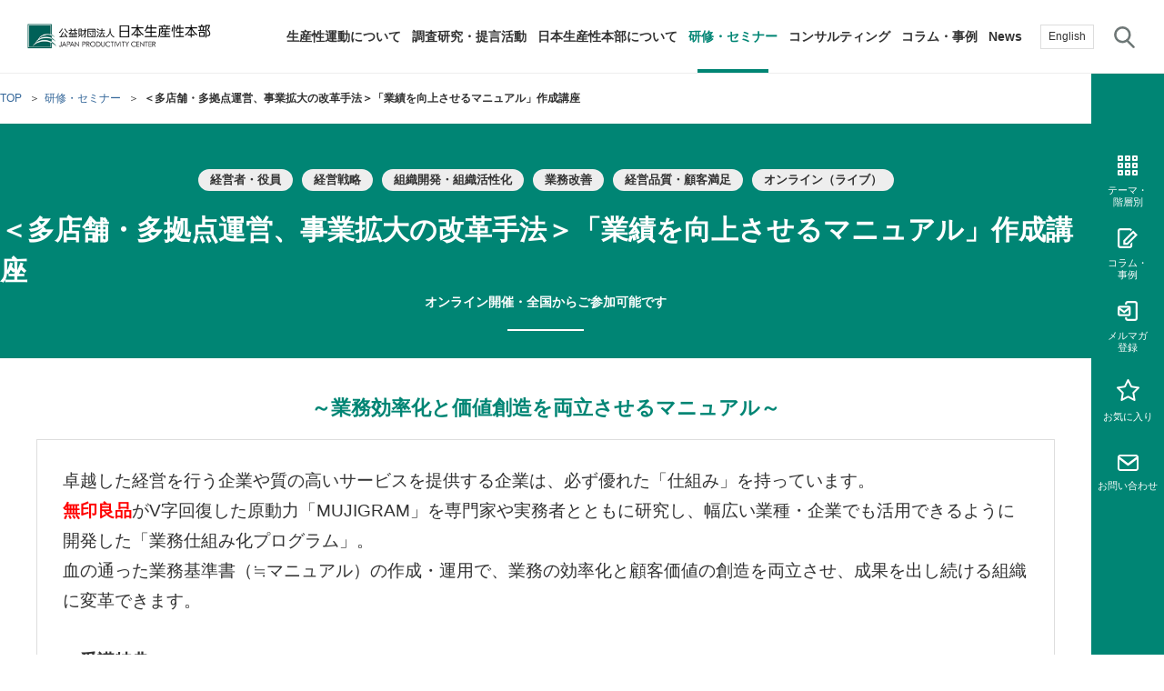

--- FILE ---
content_type: text/html
request_url: https://www.jpc-net.jp/seminar/detail/006189.html
body_size: 11871
content:
<!DOCTYPE HTML>
<html lang="ja">
<head prefix="og: http://ogp.me/ns# fb: http://ogp.me/ns/fb# article: http://ogp.me/ns/article#">
<meta charset="utf-8">
<meta http-equiv="X-UA-Compatible" content="IE=edge">
<title>＜多店舗・多拠点運営、事業拡大の改革手法＞「業績を向上させるマニュアル」作成講座 | 研修・セミナー | 公益財団法人日本生産性本部</title>
<meta name="description" content="＜多店舗・多拠点運営、事業拡大の改革手法＞「業績を向上させるマニュアル」作成講座をご紹介します。日本生産性本部は、多種多様な階層別/テーマ別の研修・セミナーを提供し、企業の人材育成ニーズにお応えします。">
<meta name="keywords" content="研修,セミナー,階層別,生産性運動,生産性">
<meta name="viewport" content="width=device-width">
<meta name="format-detection" content="telephone=no">
<meta property="og:type" content="article">
<meta property="og:title" content="＜多店舗・多拠点運営、事業拡大の改革手法＞「業績を向上させるマニュアル」作成講座 | 研修・セミナー | 公益財団法人日本生産性本部">
<meta property="og:description" content="＜多店舗・多拠点運営、事業拡大の改革手法＞「業績を向上させるマニュアル」作成講座をご紹介します。日本生産性本部は、多種多様な階層別/テーマ別の研修・セミナーを提供し、企業の人材育成ニーズにお応えします。">
<meta property="og:url" content="https://www.jpc-net.jp/seminar/detail/006189.html">
<meta property="og:image" content="https://www.jpc-net.jp/common/img/symbol/ogp.png">
<meta property="og:site_name" content="公益財団法人日本生産性本部">
<meta property="og:locale" content="ja_JP">
<link rel="shortcut icon" href="/common/img/symbol/favicon.ico">
<link rel="apple-touch-icon-precomposed" href="/common/img/symbol/apple-touch-icon.png">
<link rel="stylesheet" href="/common/css/base.css">
<link rel="stylesheet" href="/common/plugin/plugin.css">
<link rel="stylesheet" href="/common/css/layout_pc.css">
<link rel="stylesheet" href="/common/css/layout_sp.css">
<link rel="stylesheet" href="/common/css/parts_pc.css">
<link rel="stylesheet" href="/common/css/parts_sp.css">
<link rel="stylesheet" href="/common/css/seminar_detail.css">
<script src="/common/lib/jquery.js"></script>
<script src="/common/plugin/plugin.js"></script>
<script src="/common/js/common.js"></script>
<script src="/common/js/seminar_detail.js"></script>
<!-- Google Tag Manager -->
<script>(function(w,d,s,l,i){w[l]=w[l]||[];w[l].push({'gtm.start':
new Date().getTime(),event:'gtm.js'});var f=d.getElementsByTagName(s)[0],
j=d.createElement(s),dl=l!='dataLayer'?'&l='+l:'';j.async=true;j.src=
'https://www.googletagmanager.com/gtm.js?id='+i+dl;f.parentNode.insertBefore(j,f);
})(window,document,'script','dataLayer','GTM-P9DPCP4');</script>
<!-- End Google Tag Manager -->
<script>
  var _bownow_trace_id_ = "UTC_59b226859b1eb";
  var hm = document.createElement("script");
  hm.src = "https://contents.bownow.jp/js/trace.js";
  document.getElementsByTagName("head")[0].appendChild(hm);
</script>
<script type="text/javascript">
  var Kairos3Tracker = "nihonseisanseihonbu";
</script>
<script type="text/javascript" charset="utf-8" src="//c.k3r.jp">
</script> 
</head>
<body>
<!-- Google Tag Manager (noscript) -->
<noscript><iframe src="https://www.googletagmanager.com/ns.html?id=GTM-P9DPCP4"
height="0" width="0" style="display:none;visibility:hidden"></iframe></noscript>
<!-- End Google Tag Manager (noscript) --> 
<header id="header" class="Header">
  <div id="headerBody" class="HeaderBody">
    <div class="header-identity">
      <h1 class="identity_logo"><a href="/">公益財団法人日本生産性本部</a></h1>
    <!--/header-identity--></div>
    <nav id="gnav" class="Gnav">
      <aside id="headerUtility" class="HeaderUtility">
        <ul class="utility-link">
          <li class="utility-link_english"><a href="https://jpc.jpc-net.jp/eng/">English</a></li>
          <li class="utility-link_search js-searchmenu"><a href="javascript:void(0);">サイト内検索</a>
            <span class="search-arrow"></span>
            <div id="searchMenu" class="SearchMenu">
             <span class="searchMenu-bar"></span>
             <div class="SearchMenuBody">
                <div class="search-box">
                  <form action="/search-result.html" accept-charset="UTF-8">
                    <div class="txt"><input type="text" name="q" id="MegaMenuSearch02" value="" placeholder="キーワードを入力してください"></div>
                    <div class="btn"><input type="submit" value="検索"></div>
                  </form>
                <!--/search-box--></div>
             <!--/SearchMenuBody--></div>
            <!--/SearchMenu--></div></li>
        </ul>
        <span class="gnav-menu js-sp-gnav-menu"></span>
      <!--/HeaderUtility--></aside>
      <div class="gnav-bg"></div>
      <div id="gnavBody" class="GnavBody">
        <ul class="gnav-list js-megamenu">
          <li data-gmenu="nav01"><a href="/movement/">生産性運動について</a></li>
          <li data-gmenu="nav02"><a href="/research/">調査研究・提言活動</a></li>
          <li data-gmenu="nav03"><a href="/about/">日本生産性本部について</a></li>
          <li data-gmenu="nav04"><a href="/seminar/">研修・セミナー</a></li>
          <li data-gmenu="nav05"><a href="/consulting/">コンサルティング</a></li>
          <li><a href="/column/">コラム・事例</a></li>
          <li class="sp-hidden"><a href="/news/">News</a></li>
        </ul>
        <p class="gnav-list-sp gnav-news"><a href="/news/">News</a></p>
        <p class="gnav-list-sp gnav-english"><a href="https://jpc.jpc-net.jp/eng/">English</a></p>
        <span class="slide-arrow"></span>
        <nav id="megaMenu" class="MegaMenu">
         <span class="megaMenu-bar"></span>
         <div class="MegaMenuBody">
            <p class="MegaMenuList_back"><a href="javascript:void(0);">戻る</a></p>
            <div id="nav01" class="MegaMenuList">
              <div class="MegaMenuList_title">
                <a href="/movement/">
                  <figure><img src="/common/img/menu_im01.png" alt=""/></figure>
                  <h2>生産性運動<br class="sp-hidden">について</h2>
                </a>
              </div>
              <div class="MegaMenuList_links">
                <div class="MegaMenuList_links_inner">
                  <div class="link-list" data-row-pc="3">
                    <ul>
                      <li><a href="/movement/message.html">トップメッセージ</a></li>
                      <li><a href="/movement/productivity.html">生産性とは</a></li>
                      <li><a href="/movement/movement.html">生産性運動とは</a></li>
                      <li><a href="/movement/productivity/">生産性運動再起動</a></li>
                    </ul>
                    <ul>
                      <li><a href="/movement/newyear2026.html">年頭会長所感</a></li>
                      <li><a href="/movement/symposium.html">生産性シンポジウム</a></li>
                      <li><a href="/movement/international/">国際連携・国際交流活動</a></li>
                      <li><a href="/movement/committee/">活動組織</a></li>
                    </ul>
                    <ul>
                      <li><a href="/movement/archive/">過去の活動実績</a></li>
                      <li><a href="/movement/paper/">生産性新聞</a></li>
                      <li><a href="/movement/generalplan.html">綱領・宣言集</a></li>
                      <li><a href="/movement/whitepaper.html">生産性白書</a></li>
                    </ul>
                  </div>
                </div>
              </div>
           </div>
            <div id="nav02" class="MegaMenuList">
              <div class="MegaMenuList_title">
                <a href="/research/">
                  <figure><img src="/common/img/menu_im02.png" alt=""/></figure>
                  <h2>調査研究・提言活動</h2>
                </a>
              </div>
              <div class="MegaMenuList_links">
                <div class="MegaMenuList_links_inner">
                  <div class="search-box">
                    <form action="/research/search.html" method="get" accept-charset="UTF-8">
                      <div class="txt"><input type="text" name="keyword" id="MegaMenuSearch" value="" placeholder="キーワードを入力してください"></div>
                      <div class="btn"><input type="submit" value="検索"></div>
                    </form>
                  <!--/search-box--></div>
                  <div class="link-list" data-row-pc="3">
                    <ul>
                      <li><a href="/research/search.html#select_sort">最新の調査研究・提言活動</a></li>
                      <li><a href="/research/rd/">生産性に関する研究</a></li>
                      <li><a href="/research/mental-health/">働く人のメンタルヘルスに関する調査研究・提言</a></li>
                      <!--<li><a href="/research/experts/">研究フェロー・研究員紹介</a></li>-->
                    </ul>
                    <ul>
                      <li><a href="/research/jcsi/">顧客満足度調査（JCSI）</a></li>
                      <li><a href="/research/list/leisure.html">レジャー白書</a></li>
                      <li><a href="/research/list/employment.html">雇用・賃金に関する調査研究・提言</a></li>
                    </ul>
                    <ul>
                      <li><a href="/research/list/local-government.html">自治体に関する調査研究・提言</a></li>
                      <li><a href="/research/list/other.html">その他の調査研究・提言</a></li>
                    </ul>
                  </div>
                </div>
              </div>
           </div>
            <div id="nav03" class="MegaMenuList">
              <div class="MegaMenuList_title">
                <a href="/about/">
                  <figure><img src="/common/img/menu_im03.png" alt=""/></figure>
                  <h2>日本生産性本部<br class="sp-hidden">について</h2>
                </a>
              </div>
              <div class="MegaMenuList_links">
                <div class="MegaMenuList_links_inner">
                  <div class="link-list" data-row-pc="3">
                    <ul>
                      <li><a href="/about/overview.html">財団概要</a></li>
                      <li><a href="/about/member.html">評議員・理事・監事一覧</a></li>
                      <li><a href="/about/financial.html">定款および業務・財務に関する資料</a></li>
                      <li><a href="/about/conduct.html">行動規範</a></li>
                    </ul>
                    <ul>
                      <li><a href="/about/sdgs.html">SDGsへの取り組み</a></li>
                      <li><a href="/about/history.html">日本生産性本部とは</a></li>
                      <li><a href="/about/access.html">アクセス</a></li>
                      <li><a href="/about/organization.html">全国の生産性機関</a></li>
                    </ul>
                    <ul>
                      <li><a href="/about/kaiin/">賛助会員</a></li>
                      <li><a href="/about/saiyo/">採用情報</a></li>
                      <li><a href="/book/">書籍</a></li>
                      <li><a href="/diary/">手帳</a></li>
                    </ul>
                  </div>
                </div>
              </div>
           </div>
            <div id="nav04" class="MegaMenuList">
              <div class="MegaMenuList_title">
                <a href="/seminar/">
                  <figure><img src="/common/img/menu_im04.png" alt=""/></figure>
                  <h2>研修・セミナー</h2>
                </a>
              </div>
              <div class="MegaMenuList_links">
                <div class="MegaMenuList_links_inner">
                  <div class="search-box">
                    <form action="/seminar/search.html" method="get"  accept-charset="UTF-8">
                      <div class="txt"><input type="text" name="keyword" id="MegaMenuSearch03" value="" placeholder="キーワードを入力してください"></div>
                      <div class="btn"><input type="submit" value="検索"></div>
                    </form>
                  <!--/search-box--></div>
                  <div class="link-list" data-row-pc="auto">
                    <ul>
                      <li><a href="/seminar/hierarchy/">階層別研修</a></li>
                      <li><a href="/seminar/theme/">テーマ別研修</a></li>
                      <li><a href="/seminar/search.html" class="js-gnavi-seminar" data-seminar-target="current">今月の研修・セミナー</a></li>
                      <li><a href="/seminar/search.html" class="js-gnavi-seminar" data-seminar-target="next">来月の研修・セミナー</a></li>
                    </ul>
                    <ul>
                      <li><a href="/seminar/theme/online_archive.html">アーカイブ研修・セミナー</a></li>
                      <li><a href="/seminar/inhouse/">オーダーメイド研修（企業内研修）</a></li>
                      <li><a href="/voice/">参加者の声</a></li>
                      <li><a href="/about/access.html">主な研修会場地図</a></li>
                    </ul>
                  </div>
                </div>
              </div>
           </div>
            <div id="nav05" class="MegaMenuList">
              <div class="MegaMenuList_title">
                <a href="/consulting/">
                  <figure><img src="/common/img/menu_im05.png" alt=""/></figure>
                  <h2>コンサルティング</h2>
                </a>
              </div>
              <div class="MegaMenuList_links">
                <div class="MegaMenuList_links_inner">
                  <div class="link-list" data-row-pc="auto">
                    <ul>
                      <li><a href="/consulting/mc/">経営コンサルティング</a></li>
                      <li><a href="/consulting/course/">経営コンサルタント養成事業</a></li>
                      <li><a href="/consulting/cc/">キャリアコンサルタント養成講座</a></li>
                      <li><a href="/consulting/voice/">お客さまの声</a></li>
                    </ul>
                    <ul>
                      <li><a href="/consulting/consultant/">コンサルタント紹介</a></li>
                      <li><a href="/consulting/employment/">経営コンサルタント候補について</a></li>
                    </ul>
                  </div>
                </div>
              </div>
           </div>
         <!--/MegaMenuBody--></div>
          <p class="gnav-list-sp gnav-news"><a href="/news/">News</a></p>
          <p class="gnav-list-sp gnav-english"><a href="https://jpc.jpc-net.jp/eng/">English</a></p>
        <!--/MegaMenu--></nav>
      <!--/GnavBody--></div>
    <!--/Gnav--></nav>
  <!--/HeaderBody--></div>
<!--/Header--></header>
<main id="main" class="Main">
  <div id="mainBody" class="MainBody">
    <div class="pageGuide">
      <ol class="breadcrumbs" itemscope itemtype="http://schema.org/BreadcrumbList">
        <li itemprop="itemListElement" itemscope itemtype="http://schema.org/ListItem">
          <a itemprop="item" href="/"><span itemprop="name">TOP</span></a>
          <meta itemprop="position" content="1" />
        </li>
        <li itemprop="itemListElement" itemscope itemtype="http://schema.org/ListItem">
          <a itemprop="item" href="/seminar/"><span itemprop="name">研修・セミナー</span></a>
          <meta itemprop="position" content="2" />
        </li>
        <li>＜多店舗・多拠点運営、事業拡大の改革手法＞「業績を向上させるマニュアル」作成講座</li>
      </ol>
    <!--/pageGuide--></div>
    <div class="pageHead">
      <div class="heading-lv1-seminar">
        <div class="block">
          <div class="icon_news_wrap">
            <span class="news_icon">経営者・役員</span>
            <span class="news_icon">経営戦略</span>
            <span class="news_icon">組織開発・組織活性化</span>
            <span class="news_icon">業務改善</span>
            <span class="news_icon">経営品質・顧客満足</span>
            <span class="news_icon">オンライン（ライブ）</span>
          </div>
          <h1 class="heading_title">＜多店舗・多拠点運営、事業拡大の改革手法＞「業績を向上させるマニュアル」作成講座</h1>
          <p class="heading_subtitle">オンライン開催・全国からご参加可能です</p>
        </div>
        <div class="heading-seminar-box">
          <div class="text-lead gp-al-center">～業務効率化と価値創造を両立させるマニュアル～ </div>
          <div class="box-layout-v3">
              <p>卓越した経営を行う企業や質の高いサービスを提供する企業は、必ず優れた「仕組み」を持っています。<br /><span style="color: #ff0000;"><strong>無印良品</strong></span>が<span>V</span>字回復した原動力「<span>MUJIGRAM</span>」を専門家や実務者とともに研究し、幅広い業種・企業でも活用できるように開発した「業務仕組み化プログラム」。</p>
<p>血の通った業務基準書（≒マニュアル）の作成・運用で、業務の効率化と顧客価値の創造を両立させ、成果を出し続ける組織に変革できます。<br /><br /></p>
<p><strong>＜受講特典＞</strong></p>
<p>「<strong>無印良品</strong>をⅤ字回復させたフォーマット」と「業務基準書作成・運用のノウハウが詰まった解説書」を特別提供</p>
<p><strong><br />＜こんな組織におすすめ＞</strong></p>
<ul>
<li>仕事が標準化されておらず、ムダ・ムラがある</li>
<li>マニュアルは作ったものの、使われていない</li>
<li>経営理念を浸透させたい</li>
<li>組織の独自性や組織能力を高めたい</li>
<li>改善文化を定着させたい</li>
<li>知識やノウハウを共有し、蓄積したい</li>
<li>事業拡大に向け、店舗や拠点を増やしたい</li>
<li>多店舗化に向け、従業員の能力を向上・統一させたい</li>
<li>デジタル化・<span>DX</span>化に向け、業務を見える化したい</li>
</ul>
          <!--/box-layout--></div>
        </div>
      <!--/heading-lv1--></div>
    <!--/pageHead--></div>
    <div class="container" data-wide="true" data-sidebar="false">
      <div class="contents">
     <section>
          <div class="heading-lv2">
            <div class="block">
              <h2 class="heading_title seminar-heading-lv2">開催日程</h2>
            </div>
          <!--/heading-lv2--></div>
          <p><strong>全<span>2</span>日間（計<span>6</span>時間）<br />第1日目：2023年3月7日（火）9：15～12：15<br />第2日目：2023年3月28日（火）9：15～12：15<br /><span style="color: #ff0000;">※顔出しと会話が出来るパソコン等でご参加ください。<br /></span></strong></p>
<p><span></span></p>
<p><strong><span style="color: #ff0000;"></span><br /></strong></p>
         <div class="seminar_table_layout">
           <div class="seminar_table_detail">
              <p class="seminar_detail_heading">対象</p>
              <p><strong>経営者、経営幹部、部門長、<br />プロジェクトリーダー、企画・総務部門担当者 等</strong></p>
<p><br /><br /></p>
           </div>
           <div class="seminar_table_detail">
              <p class="seminar_detail_heading">定員</p>
              <p><strong>5社（先着順）</strong></p>
           </div>
           <div class="seminar_table_detail">
              <p class="seminar_detail_heading">研修時間</p>
              <strong><br />各日9:15～12:15（全2日間、計6時間）</strong>
           </div>
           <div class="seminar_table_detail">
              <p class="seminar_detail_heading">講師</p>
              <span class="mt-enclosure mt-enclosure-image" style="display: inline;"><a href="/seminar/assets/img/kajita.png"><img alt="kajita.png" src="/seminar/assets_c/2022/06/kajita-thumb-159x159-6052.png" width="159" height="159" class="mt-image-center" style="text-align: center; display: block; margin: 0 auto 20px;" /></a></span><span class="mt-enclosure mt-enclosure-image" style="display: inline;"></span><span class="mt-enclosure mt-enclosure-image" style="display: inline;"><a href="/seminar/assets/img/2159ea4be0efed8d898994b330338641.jpg"><br /></a><strong>鍜治田　良　</strong><br /><strong>公益財団法人　日本生産性本部　</strong><strong style="font-size: 16px;">主任経営コンサルタント</strong>
<p>サービス産業生産性協議会「サービス産業の仕組み化研究会」メンバー</p>
<p>製造業の改善、管理手法をサービス産業のオペレーション改善に活かし、ドラッグストア、</p>
<p>通信販売をはじめとしたサービス産業の生産性向上の支援を行っている。</p>
</span><span class="mt-enclosure mt-enclosure-image" style="display: inline;"></span>
           </div>
           <div class="seminar_table_detail">
              <p class="seminar_detail_heading">会場</p>
              <p><strong>オンライン開催（Zoom）</strong></p>
<p><strong><span style="color: #ff0000;">※顔出しと会話が出来るパソコン等でご参加ください。</span><br /></strong></p>
<strong><br /></strong>
           </div>
           <div class="seminar_table_detail">
                  <p class="seminar_detail_heading">参加費（税込）<span class="seminar-btn js-seminar-text-box"><span class="seminar-btn-inner"></span>
                  <span class="seminar-info-box">消費税率10％を参加料に含めております。<br>税率が変更された際は、原則、事業開始日の税率を適用した消費税を含めた金額を、特にご案内なく参加料といたしますので、ご了承ください。</span></span></p>
                  <p><strong>SPRING法人会員；99,000円<br />経営品質協議会会員；99,000円</strong><br /><strong><br />一般参加；110,000円<br /><br /></strong>※<strong>（<span>1</span>社<span>1</span>人あたり）</strong></p>
           </div>
         <!--/seminar_table_layout--></div>
        </section>
        <section>
          <div class="heading-lv2">
            <div class="block">
              <h2 class="heading_title">研修の特徴</h2>
            </div>
          <!--/heading-lv2--></div>
          <div class="feature-layout js-equalHeight" data-row-pc="3" data-row-sp="1">
            <dl class="column_item">
              <dt>特徴<br><span>1</span></dt>
              <dd class="js-equalHeight_feature-dd">
                <div class="column-media-feature" data-layout-sp="col-reverse">
                  <div class="column_detail" data-wraparound="false">
                    <p>業務基準書（≒マニュアル）作成のコツ・勘所をわずか2日間で完全習得できる短期集中の特別プログラム</p>
                  </div>
                <!--/column-media--></div>
              </dd>
            </dl>
            <dl class="column_item">
              <dt>特徴<br><span>2</span></dt>
              <dd class="js-equalHeight_feature-dd">
                <div class="column-media-feature" data-layout-sp="col-reverse">
                  <div class="column_detail" data-wraparound="false">
                    <p>業務基準書の開発段階から関与し、豊富な導入支援実績を有している専属コンサルタントが伴走型で支援</p>
                  </div>
                <!--/column-media--></div>
              </dd>
            </dl>
            <dl class="column_item">
              <dt>特徴<br><span>3</span></dt>
              <dd class="js-equalHeight_feature-dd">
                <div class="column-media-feature" data-layout-sp="col-reverse">
                  <div class="column_detail" data-wraparound="false">
                    <p>「無印良品をⅤ字回復させたフォーマット」と「業務基準書作成・運用のノウハウが詰まった解説書」を特別提供</p>
                  </div>
                <!--/column-media--></div>
              </dd>
            </dl>
          <!--/feature-layout--></div>
        </section>
        <section>
          <div class="heading-lv2">
            <div class="block">
              <h2 class="heading_title">プログラム概要</h2>
            </div>
          <!--/heading-lv2--></div>
          <p><strong>1日目：</strong></p>
<ul>
<li><strong>業務基準書を理解する（一般的なマニュアルとの違いを理解する）</strong></li>
<li><strong>経営理念・方向性を再確認する。業務棚卸、業務分析の方法を理解する</strong></li>
<li><strong>作成フローと作成支援ツール（SOA・SOC・SFD）を理解する</strong><strong></strong></li>
</ul>
<p><strong><br />2日目：</strong></p>
<ul>
<li><strong>SOAを使って業務を可視化する</strong></li>
<li><strong>SOCを使って業務を判定・評価する</strong></li>
<li><strong>SFDを使って文書化する（1つの業務について業務基準書を完成させる）</strong></li>
</ul>
<p></p>
        </section>
        <section>
          <div class="heading-lv2">
            <div class="block">
              <h2 class="heading_title">タイムスケジュール</h2>
            </div>
          <!--/heading-lv2--></div>
           <strong>各日9:15～12:15（全2日間、計6時間）</strong>
        </section>
        <section>
          <div class="heading-lv2">
            <div class="block">
              <h2 class="heading_title">キャンセル・変更のご依頼について</h2>
            </div>
          <!--/heading-lv2--></div>
          ◆キャンセルされる場合は、できるだけお早目のご連絡をお願いいたします。<br />以下の規定のキャンセル料をご負担いただきますことをご了承ください。<br />　　　　・開催３営業日前（３月２日17時まで）まで・・・キャンセル料無料 　　　　　　　　　 　<br />　　　　・上記以降・・・参加費のうちの１００％<br /><br /><b>（キャンセルの</b><b>連絡</b><b>は</b><b>service-js@jpc-net.jpへ）</b>
        </section>
        <section>
          <div class="heading-lv2">
            <div class="block">
              <h2 class="heading_title">備考</h2>
            </div>
          <!--/heading-lv2--></div>
          <ul class="list-bullet">
<li>
<p class="x_MsoPlainText"><span data-ogsc="red">お申込み確認後、当本部から請求書を送付しますので、<span style="color: #ff0000;">開催の<span lang="EN-US" data-ogsc="">3</span>営業日前（3/2・木曜）までにお振込み</span>ください。<span lang="EN-US" data-ogsc=""></span></span></p>
<p class="x_MsoPlainText"><span lang="EN-US" data-ogsc="red"></span><span data-ogsc="red"><span style="color: #ff0000;">当日のご案内については、ご入金いただいた方に開催の１営業日前までにメールにてご連絡いたします。</span><span lang="EN-US" data-ogsc=""></span></span></p>
<p class="x_MsoPlainText"><span lang="EN-US" data-ogsc="red"></span><span data-ogsc="red">なお、開催の<span lang="EN-US" data-ogsc="">3</span>営業日前までのお振り込みが難しい場合は、事前に事務局（<span lang="EN-US" data-ogsc=""><a href="mailto:service-js@jpc-net.jp" target="_blank" rel="noopener noreferrer" data-auth="NotApplicable" data-safelink="true" data-linkindex="0" data-ogsc="">service-js@jpc-net.jp</a></span>）までご連絡ください。</span></p>
</li>
<li>参加費用は、請求書等に記載の金融機関へお振り込み下さい（振込手数料は、お客様ご負担でお願いいたします）。</li>
<li>同業者・コンサルタントの方のご参加はできません。</li>
</ul>
          <div class="cv-layout">
            <h6 class="cv_title">お問い合わせ先</h6>
<div class="cv_detail">
<p class="gp-al-center">サービス産業生産性協議会《（公財）<span style="font-size: 16px;">日本生産性本部内》（担当：<span>半田</span>、加藤、吉田）</span></p>
<div class="column-layout" data-row-sp="1" data-row-pc="2">
<div class="column_item">
<p class="cv_web_title"><span class="text_label">WEBからのお問い合わせ</span></p>
<ul class="cv-button gp-al-center">
<li><a href="/contact/"><span class="button_inner"><span class="link_label">お問い合わせ</span></span></a></li>
</ul>
</div>
<div class="column_item">
<p class="cv_tel_title"><span class="text_label">電話のお問い合わせ<br /></span><span style="color: #666666; font-size: 1.4rem;">TEL：</span><a href="tel:0335114010" style="font-size: 1.4rem;">03-3511-4010</a></p>
営業時間 平日 9：30-17：30<br /> （時間外のメールなどでのご連絡は翌営業日のお取り扱いとなります）</div>
<!--/column-layout--></div>
</div>
          <!--/box-layout--></div>
          <div class="box-layout-v2">
            <h6 class="box_title type-download">資料ダウンロード</h6>
            <div class="box_detail">
              <ul class="link-text" data-row-pc="2" data-row-sp="1">
                <li><a href="/seminar/assets/pdf/d940b6e71f76154bac4cca7f09db0cb3.pdf" target="_blank" class="a-pdf">セミナーパンフレット<span class="text-filesize">（PDF：1.2 MB）</span></a></li>
              </ul>
            </div>
          <!--/box-layout--></div>
        </section>
        <section class="js-json-seminar" data-category="cs">
          <div class="heading-lv2">
            <div class="block">
              <h2 class="heading_title">関連する研修・セミナー</h2>
            </div>
          <!--/heading-lv2--></div>
          <div class="index-layout js-equalHeight" data-row-pc="4" data-row-sp="2">
          </div>
        </section>
        <section class="js-json-inhouse" data-category="cs">
          <div class="heading-lv2">
            <div class="block">
              <h2 class="heading_title">関連する企業内研修</h2>
            </div>
          <!--/heading-lv2--></div>
          <div class="index-layout js-equalHeight" data-row-pc="4" data-row-sp="2">
          </div>
        </section>
        <section class="seminar-detail-other-themes-layout">
          <div class="seminar-detail-other-themes-heading2">
            <div class="seminar-detail-other-themes-heading2__inner">
              <h2 class="seminar-detail-other-themes-heading2__title">関連テーマを見る</h2>
            </div>
          </div>
          <div class="seminar-detail-other-themes-slider-banner">
            <div  class="seminar-detail-other-themes-slider-banner__list js-slider-themes js-equalHeight">
              <div class="seminar-detail-other-themes-slider_item">
                <a href="/seminar/hierarchy/director.html" class="block">
                  <figure class="seminar-detail-other-themes-slider_item_image"><img src="/seminar/assets/img/director.jpg" alt=""></figure>
                  <div class="seminar-detail-other-themes-slider_item_detail">
                    <div class="seminar-detail-other-themes-slider_item_heading">
                      <p class="seminar-detail-other-themes-slider_item_heading_title">経営者・役員</p>
                    </div>
                  </div>
                </a>
              <!-- /.seminar-detail-other-themes-slider_item --></div>
              <div class="seminar-detail-other-themes-slider_item">
                <a href="/seminar/theme/strategy.html" class="block">
                  <figure class="seminar-detail-other-themes-slider_item_image"><img src="/seminar/assets/img/theme_im06.jpg" alt=""></figure>
                  <div class="seminar-detail-other-themes-slider_item_detail">
                    <div class="seminar-detail-other-themes-slider_item_heading">
                      <p class="seminar-detail-other-themes-slider_item_heading_title">経営戦略</p>
                    </div>
                  </div>
                </a>
              <!-- /.seminar-detail-other-themes-slider_item --></div>
              <div class="seminar-detail-other-themes-slider_item">
                <a href="/seminar/theme/od.html" class="block">
                  <figure class="seminar-detail-other-themes-slider_item_image"><img src="/seminar/assets/img/theme_im07.jpg" alt=""></figure>
                  <div class="seminar-detail-other-themes-slider_item_detail">
                    <div class="seminar-detail-other-themes-slider_item_heading">
                      <p class="seminar-detail-other-themes-slider_item_heading_title">組織開発・組織活性化</p>
                    </div>
                  </div>
                </a>
              <!-- /.seminar-detail-other-themes-slider_item --></div>
              <div class="seminar-detail-other-themes-slider_item">
                <a href="/seminar/theme/business_improvement.html" class="block">
                  <figure class="seminar-detail-other-themes-slider_item_image"><img src="/seminar/assets/img/theme_im10.jpg" alt=""></figure>
                  <div class="seminar-detail-other-themes-slider_item_detail">
                    <div class="seminar-detail-other-themes-slider_item_heading">
                      <p class="seminar-detail-other-themes-slider_item_heading_title">業務改善</p>
                    </div>
                  </div>
                </a>
              <!-- /.seminar-detail-other-themes-slider_item --></div>
              <div class="seminar-detail-other-themes-slider_item">
                <a href="/seminar/theme/cs.html" class="block">
                  <figure class="seminar-detail-other-themes-slider_item_image"><img src="/seminar/assets/img/theme_im11.jpg" alt=""></figure>
                  <div class="seminar-detail-other-themes-slider_item_detail">
                    <div class="seminar-detail-other-themes-slider_item_heading">
                      <p class="seminar-detail-other-themes-slider_item_heading_title">経営品質・顧客満足</p>
                    </div>
                  </div>
                </a>
              <!-- /.seminar-detail-other-themes-slider_item --></div>
              <div class="seminar-detail-other-themes-slider_item">
                <a href="/seminar/theme/online_live.html" class="block">
                  <figure class="seminar-detail-other-themes-slider_item_image"><img src="/seminar/assets/img/online_small.jpg" alt=""></figure>
                  <div class="seminar-detail-other-themes-slider_item_detail">
                    <div class="seminar-detail-other-themes-slider_item_heading">
                      <p class="seminar-detail-other-themes-slider_item_heading_title">オンライン（ライブ）</p>
                    </div>
                  </div>
                </a>
              <!-- /.seminar-detail-other-themes-slider_item --></div>
            </div>
          </div>
        </section>
        <ul class="link-button gp-al-center">
          <li><a href="/seminar/"><span class="button_inner"><span class="link_label">研修・セミナー一覧へ戻る</span></span></a></li>
        </ul>
      <!--/contents--></div>
    <!--/container--></div>
  <!--/MainBody--></div>
<!--/Main--></main>
<footer id="footer" class="Footer">
  <div id="footerBody" class="FooterBody">
    <ul class="footer-link" data-row-sp="2">
      <li><a href="https://go.jpc-net.jp/mailmag/entry.html" target="_blank">JPCメールマガジン</a></li>
      <li><a href="/privacy/">個人情報保護方針</a></li>
      <!--<li><a href="/terms.html">サイトのご利用について</a></li>-->
      <li><a href="/sitemap.html">サイトマップ</a></li>
    </ul>
    <div class="footer-copyright">
      <small>&copy; COPYRIGHT JAPAN PRODUCTIVITY CENTER. ALL RIGHTS RESERVED.</small>
    <!--/footer-copyright--></div>
  <!--/FooterBody--></div>
<!--/Footer--></footer>
<nav id="assist" class="Assist">
  <div id="themeArea" class="ThemeArea">
    <h2 class="area-title js-thememenu"><a href="javascript:void(0);">テーマ・<br>階層別</a></h2>
    <div class="themeWrap">
      <div class="themeWrap-inner">
        <p class="theme-lead">日本生産性本部が提供する研修・セミナーを、テーマ別・階層別に検索いただけます。</p>
        <h2 class="theme-heading"><span>テーマ</span>から探す</h2>
        <h3 class="theme-heading-v2 icon-training">人材育成</h3>
        <ul class="theme-list" data-row-pc="4" data-row-sp="2">
          <li><a href="/seminar/theme/executive.html">エグゼクティブ</a></li>
          <li><a href="/seminar/theme/leader_training.html">次世代リーダー・経営人材育成</a></li>
          <li><a href="/seminar/theme/long_term_training.html">ビジネススクール・<br class="pc-hidden">長期研修</a></li>
          <li><a href="/seminar/theme/consultant_training.html">コンサルタント養成<br>
              <span>（中小企業診断士、キャリアコンサルタント）</span></a></li>
          <li><a href="/seminar/theme/global_training.html">グローバル人材育成</a></li>
        </ul>
        <h3 class="theme-heading-v2 icon-challenge">経営課題</h3>
        <ul class="theme-list" data-row-pc="6" data-row-sp="2">
          <li><a href="/seminar/theme/strategy.html">経営戦略</a></li>
          <li><a href="/seminar/theme/od.html">組織開発・組織活性化</a></li>
          <li><a href="/seminar/theme/leadership.html">リーダーシップ・<br>マネジメント</a></li>
          <li><a href="/seminar/theme/productivity.html">生産性向上</a></li>
          <li><a href="/seminar/theme/business_improvement.html">業務改善</a></li>
          <li><a href="/seminar/theme/cs.html">経営品質・顧客満足</a></li>
          <li><a href="/seminar/theme/union.html">労働組合・労使関係</a></li>
          <li><a href="/seminar/theme/workstyle.html">働き方改革・<br>ワークライフバランス</a></li>
          <li><a href="/seminar/theme/compliance.html">企業倫理・<br class="pc-hidden">コンプライアンス</a></li>
          <li><a href="/seminar/theme/diversity.html">ダイバーシティ・<br class="pc-hidden">女性活躍</a></li>
          <li><a href="/seminar/theme/carrier_design.html">キャリアデザイン</a></li>
          <li><a href="/seminar/theme/health_care.html">ヘルスケア・<br class="pc-hidden">メンタルヘルス</a></li>
          <li><a href="/seminar/theme/dx.html">DX人材育成</a></li>
        </ul>
        <h3 class="theme-heading-v2 icon-skill">スキル</h3>
        <ul class="theme-list" data-row-pc="6" data-row-sp="2">
          <li><a href="/seminar/theme/communication.html">コミュニケーション</a></li>
          <li><a href="/seminar/theme/hr_labor.html">人事・労務</a></li>
          <li><a href="/seminar/theme/evaluation.html">賃金・評価・考課</a></li>
          <li><a href="/seminar/theme/finance.html">会計・財務</a></li>
          <li><a href="/seminar/theme/coaching.html">部下育成・コーチング</a></li>
          <li><a href="/seminar/theme/imagination.html">ロジカルシンキング・<br>問題解決・発想力</a></li>
          <li><a href="/seminar/theme/presentation.html">ファシリテーション・<br>プレゼンテーション</a></li>
          <li><a href="/seminar/theme/debate.html">ビジネスディベート・<br class="pc-hidden">交渉力</a></li>
          <li><a href="/seminar/theme/writing.html">ビジネスライティング</a></li>
          <li><a href="/seminar/theme/marketing.html">営業・マーケティング</a></li>
          <li><a href="/seminar/theme/ie.html">IE・生産管理</a></li>
          <li><a href="/seminar/theme/business_development.html">事業開発</a></li>
        </ul>
        <h3 class="theme-heading-v2 icon-other">その他</h3>
        <ul class="theme-list" data-row-pc="4" data-row-sp="2">
          <li><a href="/seminar/theme/training_cruises.html">洋上研修</a></li>
          <li><a href="/seminar/theme/municipality.html">自治体・学校・病院経営</a></li>
          <li><a href="/seminar/theme/online_live.html">オンライン（ライブ）</a></li>
          <li><a href="/seminar/theme/online_archive.html">オンライン（アーカイブ・オンデマンド）</a></li>
        </ul>
        <h2 class="theme-heading"><span>階層</span>から探す</h2>
        <ul class="theme-list" data-row-pc="6" data-row-sp="2">
          <li><a href="/seminar/hierarchy/director.html">経営者・役員</a></li>
          <li><a href="/seminar/hierarchy/next_generations.html">次世代経営幹部</a></li>
          <li><a href="/seminar/hierarchy/general_manager.html">上級管理者（部長）</a></li>
          <li><a href="/seminar/hierarchy/manager.html">管理者（課長）</a></li>
          <li><a href="/seminar/hierarchy/chief.html">係長・リーダー</a></li>
          <li><a href="/seminar/hierarchy/mid.html">中堅社員</a></li>
          <li><a href="/seminar/hierarchy/young.html">若手社員</a></li>
          <li><a href="/seminar/hierarchy/freshman.html">新入社員</a></li>
<!---
          <li><a href="/seminar/hierarchy/senior.html">シニア・ベテラン層</a></li>
--->
          <li><a href="/seminar/hierarchy/union_leader.html">労働組合役員</a></li>
        </ul>
      </div>
    </div>
  <!--/ThemeArea--></div>
  <p class="ColumnArea"><a href="/column/">コラム・<br>事例</a></p>
  <p class="MagazineArea"><a href="https://go.jpc-net.jp/mailmag/entry.html" target="_blank">メルマガ<br>登録</a></p>
  <div id="favoriteArea" class="FavoriteArea">
    <h2 class="area-title js-favorite-modal"><a href="javascript:void(0);">お気に入り</a></h2>
    <div class="favoriteWrap">
      <div class="favoriteWrap-inner">

      </div>
    </div>
  <!--/FavoriteArea--></div>
  <p id="inquiryArea" class="InquiryArea"><a href="/contact/">お問い<br class="pc-hidden">合わせ</a></p>
  <div id="pagetop" class="Pagetop js-pagetop">
    <a href="#header">ページ上部へ</a>
  <!--/Pagetop--></div>
<!--/Assist--></nav>
<script type="text/javascript">
piAId = '1006022';
piCId = '113923';
piHostname = 'pi.pardot.com';

(function() {
    function async_load(){
        var s = document.createElement('script'); s.type = 'text/javascript';
        s.src = ('https:' == document.location.protocol ? 'https://pi' : 'http://cdn') + '.pardot.com/pd.js';
        var c = document.getElementsByTagName('script')[0]; c.parentNode.insertBefore(s, c);
    }
    if(window.attachEvent) { window.attachEvent('onload', async_load); }
    else { window.addEventListener('load', async_load, false); }
})();
</script>
</body>
</html>


--- FILE ---
content_type: text/css
request_url: https://www.jpc-net.jp/common/css/layout_pc.css
body_size: 6375
content:
@charset "utf-8";

/* ======================================================
 * layout_pc.css
 * ------------------------------------------------------
 * @media print, screen and (min-width: 768px)
 * - Common
 * - Header
 * - Gnav
 * - Main
 * - Assist
 * - Footer
 * - Other
 * - Clearfix
 * Media Queries
 * Print
====================================================== */

@media print, screen and (min-width: 768px) {
  /* ------------------------------------------------------
   * Common
  ------------------------------------------------------ */
  .theme-open .Main {
  }
  /* ----- font ----- */

  /* ----- a ----- */

  /* ----- opacity ----- */

  /* ----- transition ----- */

  /* ----- sprite ----- */

  .nav_category > li > .a-blank::after,
  .nav_category > li > .a-pdf::after {
    display: inline-block;
    margin: .45em 0 0 10px;
  }


  /* ------------------------------------------------------
   * Header
  ------------------------------------------------------ */
  body{
    position: relative;
    /*overscroll-behavior: none;*/
  }
  .Header {
    min-width: 1200px;
    position: fixed;
    top: 0;
    left: 0;
    width: 100%;
    background-color: #fff;
    border-bottom: 1px solid #eee;
    z-index: 15;
    transition: top .3s ease 0s;
    /*overscroll-behavior: none;*/
  }
  .is-scroll .Header {
    top: -80px;
  }
  .HeaderBody {
    min-width: 1200px;
    display: flex;
    align-items: center;
    justify-content: space-between;
    margin: 0 auto;
    padding: 0 30px;
    height: 80px;
    background-color: #fff;
  }

  /* ----- HeaderUtility ----- */
  .HeaderUtility {
    display: flex;
    align-items: center;
    height: 80px;
    min-width: 120px;
  }
  .identity_logo > a {
    display: block;
    width: 256px;
    height: 34px;
    background: url("/common/img/logo.png") no-repeat 0 0;
    background-size: contain;
    white-space: nowrap;
    text-indent: 100%;
    overflow: hidden;
  }
  /* ----- HeaderUtility ----- */
  .utility-link {
    display: flex;
    flex-flow: row;
    align-items: center;
  }
  .utility-link .utility-link_english {
    margin: 0 20px 0 14px;
  }
  .utility-link .utility-link_english > a {
    display: flex;
    align-items: center;
    justify-content: center;
    width: 59px;
    height: 27px;
    border: 1px solid #ddd;
    font-size: 1.2rem;
    color: #333;
  }
  .utility-link .utility-link_search > a {
    display: block;
    width: 27px;
    height: 80px;
    white-space: nowrap;
    text-indent: 100%;
    overflow: hidden;
    transition: none;
  }
  .utility-link .utility-link_search > a::after {
    content: "";
    display: block;
    width: 27px;
    height: 27px;
    background: url("/common/img/com_sprite01.png") no-repeat -35px -32px;
  }
  .utility-link .utility-link_search > a:hover::after,
  .utility-link .utility-link_search.search-open > a::after {
    background: url("/common/img/com_sprite01.png") no-repeat -60px -32px;
    transition: none;
  }
  .search-area {
    display: none;
  }


  /* ------------------------------------------------------
   * Gnav
  ------------------------------------------------------ */
  .Gnav {
    display: flex;
    flex-flow: row-reverse;
    flex-grow: 1;
  }
  .GnavBody {
    position: relative;
  }
  .gnav-menu,
  .gnav-bg {
    display: none;
  }

  /* ----- gnav-list ----- */
  .gnav-list {
    display: flex;
  }
  .gnav-list > li {
  }
  .gnav-list > li > a {
    position: relative;
    display: flex;
    align-items: center;
    height: 80px;
    padding: 7px 16px;
    color: #333;
    font-size: 1.5rem;
    font-weight: bold;
  }
  .gnav-list > li > a:hover {
    text-decoration: none;
  }
  .gnav-list > li.is-current > a {
    color: #008574;
  }
  .gnav-list > li.is-current > a::before {
    position: absolute;
    bottom: 0;
    left: 0;
    right: 0;
    content: "";
    display: block;
    margin: 0 auto;
    width: calc(100% - 32px);
    height: 4px;
    background-color: #008574;
  }
  .gnav-list-sp {
    display: none;
  }
  /* ------------------------------------------------------
   * MegaMenu
  ------------------------------------------------------ */
  .MegaMenu {
    position: fixed;
    /*top: -214px;*/
    top: 71px;
    left: 0;
    width: 100%;
    height: 0;
    /*border-top: 9px solid #006158;*/
    background-color: #fff;
    box-shadow: 0px 4px 8px 0px rgba(0, 0, 0, 0.3);
    z-index: 6;
    overflow: hidden;
    transition: height .3s ease 0s,top .3s ease 0s;
  }
  .is-scroll .MegaMenu {
    top: 0 !important;
  }
  .MegaMenu.is-open {
    height: 296px;
  }
  .MegaMenuBody {
    width: 1200px;
    margin: 0 auto;
  }
  .MegaMenuList {
    position: absolute;
    top: 9px;
    display: flex;
    width: 1200px;
    opacity: 0;
    transition: opacity .3s ease 0s;
  }
  .MegaMenuList .MegaMenuList_title {
    position: relative;
  }
  .MegaMenuList .MegaMenuList_title a {
    display: block;
    overflow: hidden;
  }
  .MegaMenuList .MegaMenuList_title a:hover {
    opacity: 0.8;
  }
  .MegaMenuList .MegaMenuList_title a figure img {
    transform: scale(1.01);
    transition-duration: 0.3s;
    -webkit-backface-visibility:hidden;
    backface-visibility:hidden;
  }
  .MegaMenuList .MegaMenuList_title a:hover figure img {
    transform: scale(1.05);
    transition-duration: 0.3s;
    -webkit-backface-visibility:hidden;
    backface-visibility:hidden;
  }
  .MegaMenuList .MegaMenuList_title h2 {
    display: flex;
    justify-content: center;
    align-items: center;
    position: absolute;
    top:  0;
    left: 0;
    width: 100%;
    height: 100%;
    color: #fff;
    font-weight: bold;
    text-align: center;
  }
  .MegaMenuList .MegaMenuList_links {
    flex-grow: 1;
    display: flex;
    align-items: center;
  }
  .MegaMenuList .MegaMenuList_links .MegaMenuList_links_inner {
    width: 100%;
    padding: 30px 40px;
  }
  .MegaMenuList .MegaMenuList_links .link-list ul > li {
    margin-top: 15px;
  }
  .MegaMenuList .MegaMenuList_links .link-list[data-row-pc="auto"] > * { min-width: calc((100% -  72px) / 3); }
  .MegaMenuList .search-box {
    width: 100%;
    margin-bottom: 15px;
  }
  .MegaMenuList .search-box form {
    width: 100%;
    display: flex;
  }
  .MegaMenuList .search-box .txt {
    flex-grow: 1;
    border-bottom: 1px solid #bbb;
    margin-right: 10px;
  }
  .MegaMenuList .search-box .txt input {
    width: 100%;
    height: 47px;
    outline: none;
    border: none;
  }
  .MegaMenuList .search-box .btn {
    width: 110px;
  }
  .MegaMenuList .search-box .btn input {
    display: block;
    padding: 0;
    width: 110px;
    height: 48px;
    background: url("/common/img/com_sprite01.png") no-repeat 0 -92px;
    white-space: nowrap;
    text-indent: 100%;
    overflow: hidden;
    outline: none;
    border: none;
    cursor: pointer;
  }


  .megaMenu-bar {
/*    position: fixed;
    top: 71px;
    left: 0;*/
    display: block;
    content: "";
    width: 100%;
    height: 9px;
    background-color: #006158;
    z-index: 10;
  }
  .slide-arrow {
    position: absolute;
    bottom: 9px;
    left: 0;
    display: none;
    content: "";
    width: 13px;
    height: 7px;
    background: url("/common/img/com_sprite01.png") no-repeat -88px -32px;
    transition: all .5s ease 0s;
  }

  .MegaMenuList_back {
    display: none;
  }

  /* ------------------------------------------------------
   * SearchMenu
  ------------------------------------------------------ */
  .SearchMenu {
    position: absolute;
    /*top: -214px;*/
    top: 71px;
    left: 0;
    width: 100%;
    height: 0;
    background-color: #fff;
    box-shadow: 0px 4px 8px 0px rgba(0, 0, 0, 0.3);
    z-index: 6;
    overflow: hidden;
    transition: height .3s ease 0s;
  }
  .search-open .SearchMenu {
    height: 120px;
  }
  .SearchMenuBody {
    width: 1200px;
    margin: 0 auto;
    padding: 30px 0;
  }
  .searchMenu-bar {
    display: block;
    content: "";
    width: 100%;
    height: 9px;
    background-color: #006158;
    z-index: 10;
  }
  .search-arrow {
    position: absolute;
    top: 64px;
    right: 36px;
    display: none;
    content: "";
    width: 13px;
    height: 7px;
    background: url("/common/img/com_sprite01.png") no-repeat -88px -32px;
  }
  .SearchMenu .search-box {
    width: 100%;
  }
  .SearchMenu .search-box form {
    width: 100%;
    display: flex;
  }
  .SearchMenu .search-box .txt {
    flex-grow: 1;
    border-bottom: 1px solid #bbb;
    margin-right: 10px;
  }
  .SearchMenu .search-box .txt input {
    width: 100%;
    height: 47px;
    outline: none;
    border: none;
  }
  .SearchMenu .search-box .btn {
    width: 110px;
  }
  .SearchMenu .search-box .btn input {
    display: block;
    padding: 0;
    width: 110px;
    height: 48px;
    background: url("/common/img/com_sprite01.png") no-repeat 0 -92px;
    white-space: nowrap;
    text-indent: 100%;
    overflow: hidden;
    outline: none;
    border: none;
    cursor: pointer;
  }

  /* ------------------------------------------------------
   * Main
  ------------------------------------------------------ */
  .Main {
    margin-top: 81px;
    width: calc(100% - 80px);
  }
  .MainBody {
    overflow-x: hidden;
    min-width: 1200px;
  }

  /* ----- pageGuide ----- */
  .pageGuide {
  }
  /* breadcrumbs */
  .breadcrumbs {
    max-width: 1200px;
    margin: 0 auto;
    padding: 17px 0;
  }
  .container[data-wide="true"] .breadcrumbs {
    max-width: 100%;
  }
  .breadcrumbs > li {
    position: relative;
    float: left;
    padding: 0 8px 0 17px;
    font-size: 1.2rem;
  }
  .breadcrumbs > li::before {
    content: "＞";
    position: absolute;
    top: 0;
    left: 0;
    display: block;
    font-weight: normal !important;
  }
  .breadcrumbs > li:first-child {
    padding-left: 0;
  }
  .breadcrumbs > li:first-child::before {
    display: none;
  }
  .breadcrumbs > li:last-child {
    font-weight: bold;
  }

  /* ----- pageHead ----- */
  .pageHead {
  }
  .pageHead .heading-lv1 {
    max-width: 1200px;
    margin: 0 auto;
  }

  /* ----- container ----- */
  .container {
    max-width: 1200px;
    margin: 50px auto 0;
  }
  .container[data-wide="false"] {
    margin-top: 60px;
  }
  .container[data-wide="site-search"] {
    margin-top: 0;
  }
  /* contents */
  .contents {
    padding-bottom: 40px;
  }
  .contents > *:first-child,
  .contents > *:first-child > [class*="heading-lv"]:first-child {
    margin-top: 0 !important;
  }
  .contents > .typeGray{
    background-color: #f4f4f4;
    margin: -50px -500% 0 !important;
    padding: 0 500%;
  }
  .typeGray > .inner{
    max-width: 1200px;
    margin: 0 auto;
    padding: 40px 0;
  }
  [data-sidebar="true"]  {
    display: flex;
    flex-flow: row-reverse;
    justify-content: space-between;
  }
  [data-sidebar="true"] .contents {
/*    overflow: hidden;
    float: right;*/
    width: 891px;
  }
  /* sidebar */
  .sidebar {
  }
  [data-sidebar="true"] .sidebar {
/*    float: left;*/
    width: 273px;
    margin-right: 36px;
    flex-shrink: 0;
  }
  .sidebar .nav_head > a {
    display: block;
    padding: 12px 10px 11px 27px;
    color: #fff;
    font-weight: bold;
    background-color: #008574;
    border-bottom: 1px solid #ddd;
  }
  .sidebar .nav_head.nav-trigger-v2 > a {
    padding-right: 45px;
  }
  .sidebar .nav_head > .sideNav-trigger {
    display: none;
  }
  .sidebar .nav_head.nav-trigger-v2 {
    position: relative;
  }
  .sidebar .nav_head.nav-trigger-v2 > .sideNav-trigger {
    display: block;
    position: absolute;
    right: 0;
    top: 0;
    text-indent: 100%;
    white-space: nowrap;
    width: 45px;
    height: 100%;
    overflow: hidden;
    cursor: pointer;
    background-color: #008574;
    border-bottom: 1px solid #ddd;
  }
  .sidebar .nav_head.nav-trigger-v2 > .sideNav-trigger::before {
    content: "";
    width: 25px;
    height: 15px;
    display: block;
    position: absolute;
    right: 10px;
    top: 50%;
    margin-top: -8px;
    background: url("/common/img/com_sprite01.png") no-repeat -180px -200px;
    background-size: 240px auto;
  }
  .sidebar-nav.is-open .nav_head.nav-trigger-v2 > .sideNav-trigger::before {
    background: url("/common/img/com_sprite01.png") no-repeat -155px -200px;
    background-size: 240px auto;
  }
  .sidebar .nav_category > li > .block {
    position: relative;
    display: block;
    padding: 12px 10px 11px 10px;
    background-color: #f7f7f7;
    border-bottom: 1px solid #ddd;
    line-height: 1.6;
  }
  .sidebar .nav_category > li > .block.nav-target-v3 {
    padding-right: 35px;
    cursor: pointer;
  }
  .sidebar .nav_category > li > .block.nav-target-v3::before,
  .sidebar .nav_category > li > .block.nav-target-v3::after {
    position: absolute;
    top: 50%;
    right: 10px;
    width: 20px;
    height: 2px;
    margin-top: -1px;
    background-color: #008574;
    content: "";
    -webkit-transition: all .2s ease-out 0s;
    transition: all .2s ease-out 0s;
  }
  .sidebar .nav_category > li > .block.nav-target-v3::before {
    -webkit-transform: rotate(90deg);
    transform: rotate(90deg);
  }
  .sidebar .nav_category > li.is-open > .block.nav-target-v3::before {
    -webkit-transform: rotate(0);
    transform: rotate(0);
  }
  .sidebar .nav_category.stage1 > li > a {
    position: relative;
    display: block;
    padding: 12px 10px 12px 27px;
    border-bottom: 1px solid #ddd;
    line-height: 1.6;
  }
  .sidebar .nav_category.stage1 > li > a::before {
    position: absolute;
    left: 6px;
    top: 19px;
    display: block;
    content: "";
    width: 14px;
    height: 14px;
    background: url("/common/img/com_sprite01.png") no-repeat 0 -18px;
  }
  .sidebar .nav_category.stage1 > li.is-current > a,
  .sidebar .nav_category.stage1 > li.is-open > a {
    background-color: #ebf1ed;
    color: #008574;
  }
  .sidebar .nav_category.stage2 {
    display: none;
    transition: height .3s ease 0s;
  }
  .sidebar .is-open > .nav_category.stage2 {
    display: block;
  }
  .sidebar .nav_category.stage2 > li > a {
    position: relative;
    display: block;
    padding: 11px 10px 12px 41px;
    border-bottom: 1px solid #ddd;
    line-height: 1.6;
  }
  .sidebar .nav_category.stage2 > li > a::before {
    position: absolute;
    left: 24px;
    top: 19px;
    display: block;
    content: "";
    width: 14px;
    height: 14px;
    background: url("/common/img/com_sprite01.png") no-repeat 0 -18px;
  }
  .sidebar .nav_category.stage2 > li.is-current > a,
  .sidebar .nav_category.stage2 > li.is-open > a {
    background-color: #ebf1ed;
    color: #008574;
  }

  [data-browser="ie11"] .sidebar .nav_head > a {
    padding: 16px 20px 7px 27px;
  }
  [data-browser="ie11"] .sidebar .nav_category.stage1 > li > a {
    padding: 15px 20px 7px 27px;
  }
  [data-browser="ie11"] .sidebar .nav_category.stage2 > li > a {
    padding: 15px 20px 7px 43px;
  }

  /* ----- pageFoot ----- */
  .pageFoot.bgColor01 {
    background-color: #f4f4f4;
  }
  .pageFoot.foot-p-v1 {
    padding: 40px 0 60px;
  }
  .pageFoot > .pageFoot-wrap {
    max-width: 1200px;
    margin: 0 auto;
    padding-bottom: 40px;
  }

  .Assist {
    position: fixed;
    display: flex;
    flex-flow: column;
    justify-content: center;
    right: 0;
    top: 0;
    width: 80px;
    height: 100vh;
    padding: 80px 0;
    background-color: #008574;
    z-index: 11;
  }
  .area-title > a,
  .InquiryArea > a,
  .ColumnArea > a,
  .MagazineArea > a {
    position: relative;
    display: flex;
    justify-content: center;
    align-items: center;
    flex-flow: column;
    width: 80px;
    height: 80px;
    color: #fff;
    text-align: center;
    font-size: 1.1rem;
    text-decoration: none;
    line-height: 1.2;
  }
  .area-title > a:hover,
  .theme-open .ThemeArea .area-title > a,
  .favorite-open .FavoriteArea .area-title > a,
  .InquiryArea > a:hover,
  .ColumnArea > a:hover,
  .MagazineArea > a:hover {
    background-color: #006158;
  }
  .ThemeArea .area-title > a::before {
    margin: 0 auto 10px;
    display: block;
    content: "";
    width: 22px;
    height: 22px;
    background: url("/common/img/com_sprite01.png") no-repeat 0 -66px;
  }
  .theme-open .ThemeArea .area-title > a::before {
    width: 23px;
    height: 23px;
    background: url("/common/img/com_sprite01.png") no-repeat -73px -66px;
  }
  .themeWrap {
    display: none;
    position: fixed;
    top: 80px;
    left: 0;
    background: rgba(0,0,0,0.7);
    width: calc(100% - 80px);
    height: calc(100vh - 80px);
    z-index: 7;
    overflow-y: auto;
    transition: top .3s ease 0s;
    /*overscroll-behavior: none;*/
  }
  .is-scroll .themeWrap {
    top: 0;
    height: 100vh;
  }
  .themeWrap .themeWrap-inner {
    width: 100%;
    max-width: 1200px;
    margin: 0 auto;
    padding: 20px 0;
    color: #fff;
  }
  .themeWrap .themeWrap-inner a {
    text-decoration: none;
  }
  .theme-lead {
    border: 1px solid #fff;
    padding: 10px 30px;
    border-radius: 50px;
    text-align: center;
  }
  .theme-heading {
    position: relative;
    margin-top: 20px;
  }
  .theme-heading > span {
    font-size: 2.0rem;
  }
  .theme-heading-v2 {
    position: relative;
    font-weight: bold;
    padding-left: 32px;
    margin-top: 20px;
    min-height: 26px;
  }
  .theme-heading-v2::before {
    position: absolute;
    top: 0;
    left: 0;
    bottom: 0;
    margin: auto 0;
    display: block;
    content: "";
    width: 27px;
    height: 26px;
  }
  .theme-heading-v2.type01::before,
  .theme-heading-v2.icon-training::before {
    background: url("/common/img/com_sprite01.png") no-repeat 0 -150px;
  }
  .theme-heading-v2.type02::before,
  .theme-heading-v2.icon-challenge::before {
    background: url("/common/img/com_sprite01.png") no-repeat -30px -150px;
  }
  .theme-heading-v2.type03::before,
  .theme-heading-v2.icon-skill::before {
    background: url("/common/img/com_sprite01.png") no-repeat -60px -150px;
  }
  .theme-heading-v2.type04::before,
  .theme-heading-v2.icon-other::before {
    background: url("/common/img/com_sprite01.png") no-repeat -90px -150px;
  }
  .theme-list {
    margin-top: 10px;
  }
  .theme-list + .theme-heading {
    margin-top: 30px;
    padding-top: 20px;
  }
  .theme-list + .theme-heading::before {
    display: block;
    content: "";
    position: absolute;
    top: 0;
    left: 0;
    width: 100%;
    height: 1px;
    background-color: #fff;
    opacity: 0.2;
  }
  .theme-list[data-row-pc]:not([data-row-pc="1"]):not([data-row-pc="auto"]) > * {
    margin-top: 5px;
    margin-left: 5px;
  }
  .theme-list[data-row-pc="2"] > * { width: calc((100% -  5px) / 2); }
  .theme-list[data-row-pc="3"] > * { width: calc((100% -  10px) / 3); }
  .theme-list[data-row-pc="4"] > * { width: calc((100% - 15px) / 4); }
  .theme-list[data-row-pc="5"] > * { width: calc((100% - 20px) / 5); }
  .theme-list[data-row-pc="6"] > * { width: calc((100% - 25px) / 6); }
  .theme-list[data-row-pc="auto"] {
    margin-right: -5px;
    margin-bottom: -.5em;
  }
  .theme-list[data-row-pc="auto"] > * {
    margin-top: 0 !important;
    margin-right: 5px;
    margin-bottom: 5px;
    margin-left: 0;
  }
  /* for IE11 */
  [data-browser="ie11"] .theme-list[data-row-pc="2"] > * { width: calc(((100% - (5px * 1)) / 2) - 0.1px); }
  [data-browser="ie11"] .theme-list[data-row-pc="3"] > * { width: calc(((100% - (5px * 2)) / 3) - 0.1px); }
  [data-browser="ie11"] .theme-list[data-row-pc="4"] > * { width: calc(((100% - (5px * 3)) / 4) - 0.1px); }
  [data-browser="ie11"] .theme-list[data-row-pc="5"] > * { width: calc(((100% - (5px * 4)) / 5) - 0.1px); }
  [data-browser="ie11"] .theme-list[data-row-pc="6"] > * { width: calc(((100% - (5px * 5)) / 6) - 0.1px); }
  /* for Edge */
  [data-browser="edge"] .theme-list[data-row-pc="2"] > * { width: calc(((100% - (5px * 1)) / 2) - 0.1px); }
  [data-browser="edge"] .theme-list[data-row-pc="3"] > * { width: calc(((100% - (5px * 2)) / 3) - 0.1px); }
  [data-browser="edge"] .theme-list[data-row-pc="4"] > * { width: calc(((100% - (5px * 3)) / 4) - 0.1px); }
  [data-browser="edge"] .theme-list[data-row-pc="5"] > * { width: calc(((100% - (5px * 4)) / 5) - 0.1px); }
  [data-browser="edge"] .theme-list[data-row-pc="6"] > * { width: calc(((100% - (5px * 5)) / 6) - 0.1px); }

  .theme-list > li > a {
    display: flex;
    flex-flow: column;
    justify-content: center;
    align-items: center;
    height: 52px;
    text-align: center;
    font-size: 1.4rem;
    color: #333;
    font-weight: bold;
    background-color: #fff;
  }
  .theme-list > li > a > span {
    font-size: 1.1rem;
  }
  .FavoriteArea .area-title > a::before {
    margin: 0 auto 10px;
    display: block;
    content: "";
    width: 27px;
    height: 26px;
    background: url("/common/img/com_sprite01.png") no-repeat -22px -65px;
  }
  .favorite-open .FavoriteArea .area-title > a::before {
    width: 23px;
    height: 23px;
    background: url("/common/img/com_sprite01.png") no-repeat -73px -66px;
  }
  .favoriteWrap {
    display: none;
    position: fixed;
    top: 80px;
    left: 0;
    background: rgba(0,0,0,0.7);
    width: calc(100% - 80px);
    height: calc(100vh - 80px);
    z-index: 7;
    overflow-y: auto;
    transition: top .3s ease 0s;
    /*overscroll-behavior: none;*/
  }
  .is-scroll .favoriteWrap {
    top: 0;
    height: 100vh;
  }
  .favoriteWrap .favoriteWrap-inner {
    width: 100%;
    max-width: 1200px;
    margin: 0 auto;
    padding: 20px 0;
    color: #fff;
  }
  .favorite-lead {
    border: 1px solid #fff;
    padding: 10px 30px;
    border-radius: 50px;
    text-align: center;
  }

  .InquiryArea > a::before {
    margin: 0 auto 10px;
    display: block;
    content: "";
    width: 23px;
    height: 18px;
    background: url("/common/img/com_sprite01.png") no-repeat -49px -66px;
  }
  .ColumnArea > a::before {
    margin: 0 auto 10px;
    display: block;
    content: "";
    width: 22px;
    height: 22px;
    background: url("/common/img/com_sprite01.png") no-repeat -190px -500px;
  }
  .MagazineArea > a::before {
    margin: 0 auto 10px;
    display: block;
    content: "";
    width: 22px;
    height: 22px;
    background: url("/common/img/com_sprite01.png") no-repeat -220px -500px;
  }
  /* ----- Pagetop ----- */
  .Pagetop {
    position: absolute;
    bottom: 0;
  }
  .Pagetop > a {
    position: relative;
    display: block;
    width: 80px;
    height: 80px;
    white-space: nowrap;
    text-indent: 100%;
    overflow: hidden;
    background-color: #339d90;
  }
  .Pagetop > a::after {
    position: absolute;
    top: 0;
    bottom: 0;
    left: 0;
    right: 0;
    margin: auto;
    display: block;
    content: "";
    width: 25px;
    height: 19px;
    background: url("/common/img/com_sprite01.png") no-repeat -101px -34px;
    white-space: nowrap;
    text-indent: 100%;
    overflow: hidden;
  }
  .narrow_contents {
    display: flex;
    justify-content: center;
  }
  /* ------------------------------------------------------
   * Localnavi
  ------------------------------------------------------ */
  .localnavi {
    margin-top: 80px;
    background-color: #f4f4f4;
  }
  .localnavi-nav {
    margin: 0 auto;
    padding: 50px 0 60px;
    max-width: 1200px;
  }
  .localnavi-nav > .nav_head {
    text-align: center;
  }
  .localnavi-nav > .nav_head > a {
    position: relative;
    display: inline-block;
    padding-left: 20px;
    padding-right: 20px;
    font-weight: bold;
    font-size: 2.6rem;
    color: #333;
    text-decoration: none;
  }
  .localnavi-nav > .nav_head > a:hover {
    text-decoration: underline;
    color: #53a700;
  }
  .localnavi-nav > .nav_head > a::before {
    position: absolute;
    top: 50%;
    left: 0;
    margin-top: -10px;
    display: block;
    content: "";
    width: 10px;
    height: 20px;
    background: url("/common/img/com_sprite01.png") no-repeat -70px -340px;
  }
  .localnavi-nav > .nav_head > .localNav-trigger {
    display: none;
  }
  [data-browser="ie11"] .localnavi-nav > .nav_head > a::before {
    margin-top: -14px;
  }
  .localnavi-button[data-row-pc]:not([data-row-pc="1"]):not([data-row-pc="auto"]) > * {
    margin-top: 0.5em;
  }
  .localnavi-button > li > .a-blank::after,
  .localnavi-button > li > .a-pdf::after,
  .localnavi-button > li > .a-excel::after,
  .localnavi-button > li > .a-word::after,
  .localnavi-button > li > .a-ppt::after,
  .localnavi-button > li > .a-zip::after,
  .localnavi-button > li > .a-csv::after,
  .localnavi-button > li > .a-print::after {
    position: absolute;
    top: 50%;
    right: 20px;
    margin-top: -7px;
  }

  [class*="localnavi-button"] {
    margin-top: 1.5em;
  }
  [class*="localnavi-button"] > li + li {
    margin-top: 1em;
  }
  [class*="localnavi-button"] a {
    line-height: 1.5;
  }
  [class*="localnavi-button"].gp-al-center {
    margin-top: 2em;
  }
  [class*="localnavi-button"].is-centering {
    display: -webkit-flex;
    display: flex;
    -webkit-justify-content: center;
    justify-content: center;
    margin-top: 2em;
  }
  [class*="localnavi-button"].is-centering > li {
    display: -webkit-flex;
    display: flex;
  }
  [class*="localnavi-button"].is-centering > li + li {
    margin-top: 0;
    margin-left: 36px;
  }
  [class*="localnavi-button"][data-row-pc] > li {
    display: -webkit-flex;
    display: flex;
  }
  [class*="localnavi-button"][data-row-pc] > li > a {
    display: -webkit-flex;
    display: flex;
    -webkit-justify-content: center;
    justify-content: center;
    -webkit-align-items: center;
    align-items: center;
    width: 100%;
    min-width: 0;
  }
  [class*="localnavi-button"] > li > a[class*="js-equalHeight_"] {
    display: -webkit-flex;
    display: flex;
    -webkit-justify-content: center;
    justify-content: center;
    -webkit-align-items: center;
    align-items: center;
  }
  /* ----- localnavi-button ----- */
  .localnavi-button > li > a {
    display: inline-block;
    position: relative;
    margin-bottom: 4px;
    min-width: 273px;
    border: 1px solid #bbb;
    border-radius: 42px;
    box-shadow: 0px 2px 0px 0px rgba(221, 221, 221, 1);
    background-color: #fff;
    font-weight: bold;
    color: #333;
    line-height: 1.5;
    text-align: center;
    text-decoration: none;
    box-sizing: border-box;
    -webkit-transition: all 0.07s ease-out 0s;
    transition: all 0.07s ease-out 0s;
  }
  .localnavi-button > li > a > .button_inner {
    display: flex;
    width: 100%;
    height: 100%;
    align-items: center;
    justify-content: center;
    padding: 12px 15px 12px 25px;
    border-radius: 40px;
  }
  .localnavi-button > li.is-current > a,
  .localnavi-button > li > a:hover {
    color: #fff;
    border: 1px solid #ddd;
    box-shadow: none;
    transform: translate3d(0, 2px, 0);
  }
  .localnavi-button > li.is-current > a > .button_inner,
  .localnavi-button > li > a:hover > .button_inner {
    background-color: #53a700;
  }
  .localnavi-button .link_label {
    display: inline-block;
    line-height: 1.5;
  }
  .localnavi-button > li > a::before {
    position: absolute;
    top: 50%;
    left: 15px;
    margin-top: -5px;
    border-style: solid;
    border-width: 5px 0 5px 6px;
    border-color: transparent transparent transparent #008573;
    content: "";
    -webkit-transition: all 0.07s ease-out 0s;
    transition: all 0.07s ease-out 0s;
  }
  .localnavi-button > li.is-current > a::before,
  .localnavi-button > li > a:hover::before {
    left: 15px;
    border-color: transparent transparent transparent #fff;
  }
  .localnavi-button > li > .a-blank > .button_inner,
  .localnavi-button > li > .a-pdf > .button_inner,
  .localnavi-button > li > .a-excel > .button_inner,
  .localnavi-button > li > .a-word > .button_inner,
  .localnavi-button > li > .a-ppt > .button_inner,
  .localnavi-button > li > .a-zip > .button_inner,
  .localnavi-button > li > .a-csv > .button_inner,
  .localnavi-button > li > .a-print > .button_inner {
    padding-right: 22px;
  }
  [data-browser="ie11"] .localnavi-button > li > a > .button_inner {
    padding-top: 16px;
    padding-bottom: 8px;
  }

  /* ------------------------------------------------------
   * Footer
  ------------------------------------------------------ */
  .Footer {
    min-width: 1200px;
    background-color: #555;
    padding: 25px 30px 30px;
  }
  .FooterUtility {
  }
  .FooterBody {
  }
  .footer-link {
    display: flex;
    justify-content: center;
  }
  .footer-link > li {
    margin-right: 28px;
    font-size: 1.4rem;
  }
  .footer-link > li:last-child {
    margin-right: 0;
  }
  .footer-link > li > a {
    color: #fff;
  }

  /* ----- footer-copyright ----- */
  .footer-copyright {
    margin-top: 19px;
    text-align: center;
    font-size: 1.2rem;
    color: #999;
  }


  /* ------------------------------------------------------
   * Other
  ------------------------------------------------------ */

  /* ------------------------------------------------------
   * Clearfix
  ------------------------------------------------------ */
  .breadcrumbs::after,
  .container::after {
    display: block;
    clear: both;
    content: "";
  }
}

/* ======================================================
 * Media Queries
====================================================== */
@media screen and (min-width: 1360px) {
  .container {
  }
}
@media screen and (min-width: 1400px) and (max-width: 1465px) {
  .gnav-list > li > a {
    padding: 7px 10px;
  }
}
@media screen and (min-width: 768px) and (max-width: 1290px) {
  .gnav-list > li > a {
    font-size: 1.4rem;
  }
}
@media screen and (min-width: 768px) and (max-width: 1235px) {
  .HeaderBody {
    padding: 0 30px 0 10px;
  }
}
@media screen and (min-width: 768px) and (max-width: 1280px) {
  .MainBody {
    overflow-x: hidden;
    min-width: 1120px;
  }
  [data-sidebar="true"] .contents {
    width: 100%;
    min-width: 811px;
  }
}
@media screen and (min-width: 768px) and (max-width: 1400px) {
  .identity_logo > a {
    width: 204px;
    height: 28px;
  }
  .gnav-list > li > a {
    padding: 7px 6px;
  }
  .gnav-list > li.is-current > a::after {
    width: calc(100% - 14px);
  }
}
@media screen and (min-width: 768px) and (max-width: 1100px) {
  .theme-list > li > a {
    font-size: 1.2rem;
  }
  .theme-list > li > a > span {
    font-size: 1.0rem;
  }
}
@media screen and (min-width: 768px) and (max-width: 1000px) {
  .theme-list > li > a {
    font-size: 1.1rem;
  }
}
@media screen and (min-width: 768px) and (max-width: 800px) {
  .theme-list > li > a {
    font-size: 1.0rem;
  }
}
/***
@media screen and (min-width: 1921px) {
}
***/


/* ======================================================
 * Print
====================================================== */
@media print {
  .Header {
    position: static !important;
  }
  .Main {
    margin-top: 0 !important;
  }
  .Pagetop,
  .Assist {display:none!important;}
  .Main {
    display: block;
    width: 100%;
    overflow: inherit;
  }
  .MainBody {
    display: block;
    overflow-x: inherit;
  }
  .contents {
    display: block;
  }
}

--- FILE ---
content_type: text/css
request_url: https://www.jpc-net.jp/common/css/layout_sp.css
body_size: 5204
content:
@charset "utf-8";

/* ======================================================
 * layout_sp.css
 * ------------------------------------------------------
 * @media only screen and (max-width: 767px)
 * - Common
 * - Header
 * - Gnav
 * - Main
 * - Assist
 * - Footer
 * - Other
 * - Clearfix
 * Media Queries
====================================================== */

@media only screen and (max-width: 767px) {
  
  /* ------------------------------------------------------
   * Common
  ------------------------------------------------------ */
  /* ----- font ----- */
  
  /* ----- a ----- */
  
  /* ----- opacity ----- */
  
  /* ----- transition ----- */
  
  /* ----- sprite ----- */
  .nav_category > li > .a-blank::after,
  .nav_category > li > .a-pdf::after,
  .localnavi-button > li > .a-blank::after,
  .localnavi-button > li > .a-pdf::after {
    display: inline-block;
    margin: .3em 0 0 8px;
  }
  
  /* ------------------------------------------------------
   * Header
  ------------------------------------------------------ */
  body{
    /*overscroll-behavior: none;*/
  }
  body.theme-open,
  body.favorite-open {
    position: fixed;
    width: 100%;
  }
  .Header {
    position: fixed;
    top: 0;
    left: 0;
    width: 100%;
    background-color: #fff;
    border-bottom: 3px solid #006158;
    z-index: 15;
    transition: top .3s ease 0s;
    /*overscroll-behavior: none;*/
  }
  .is-scroll .Header {
    top: -50px;
  }
  .HeaderBody {
    display: flex;
    align-items: center;
    justify-content: space-between;
    margin: 0 auto;
    padding: 0 0 0 15px;
    height: 47px;
    background-color: #fff;
  }
  
  /* ----- HeaderUtility ----- */
  .HeaderUtility {
    display: flex;
    align-items: center;
    height: 47px;
  }
  .identity_logo > a {
    display: block;
    width: 168px;
    height: 23px;
    background: url("/common/img/logo.png") no-repeat 0 0;
    background-size: contain;
    white-space: nowrap;
    text-indent: 100%;
    overflow: hidden;
  }
  /* ----- HeaderUtility ----- */
  .utility-link {
    display: flex;
    flex-flow: row;
    align-items: center;
  }
  .utility-link .utility-link_english {
    display: none;
  }
  .utility-link .utility-link_search {
  }
  .utility-link .utility-link_search > a {
    position: relative;
    display: block;
    width: 50px;
    height: 47px;
    white-space: nowrap;
    text-indent: 100%;
    overflow: hidden;
    transition: none;
  }
  .utility-link .utility-link_search > a::after {
    position: absolute;
    top: 0;
    left: 0;
    right: 0;
    bottom: 0;
    margin: auto;
    content: "";
    display: block;
    width: 20px;
    height: 22px;
    background: url("/common/img/com_sprite01.png") no-repeat -154px -32px;
    background-size: 240px auto;
  }
  .utility-link .utility-link_search.search-open > a {
    background-color: #175e57;
  }
  .utility-link .utility-link_search.search-open > a::after {
    background: url("/common/img/com_sprite01.png") no-repeat -195px -32px;
    background-size: 240px auto;
    transition: none;
  }
  .search-area {
    display: none;
  }
  
  /* ------------------------------------------------------
   * Gnav
  ------------------------------------------------------ */
  .Gnav {
  }
  .GnavBody {
    position: fixed;
    top: 50px;
    left: 100vw;
    width: calc(100vw - 40px);
    height: calc(100% - 50px);
    padding-bottom: 70px;
    background-color: #eee;
    overflow-y: auto;
    transition: top .3s ease 0s,left .3s ease 0s;
  }
  .Gnav.is-open .GnavBody {
    left: 40px;
  }
  .gnav-bg {
    display: none;
    transition: display .3s ease 0s;
  }
  .gnav-menu {
    position: relative;
    display: block;
    width: 50px;
    height: 47px;
    cursor: pointer;
  }
  .gnav-menu::after {
    position: absolute;
    top: 0;
    bottom: 0;
    left: 0;
    right: 0;
    margin: auto;
    content: "";
    display: block;
    width: 18px;
    height: 18px;
    background: url("/common/img/com_sprite01.png") no-repeat -175px -32px;
    background-size: 240px auto;
  }
  .Gnav.is-open .gnav-bg {
    display: block;
    position: fixed;
    top: 50px;
    left: 0;
    background: rgba(0,0,0,0.7);
    width: 100vw;
    height: calc(100% - 50px);
    transition: top .3s ease 0s;
  }
  .Gnav.is-open .gnav-menu {
    background-color: #175e57;
  }
  .Gnav.is-open .gnav-menu::after {
    background: url("/common/img/com_sprite01.png") no-repeat -195px -32px;
    background-size: 240px auto;
  }
  .is-scroll .GnavBody {
    top: 0;
    height: calc(100% - 60px);
  }
  .is-scroll .Gnav.is-open .gnav-bg {
    top: 0;
    height: calc(100% - 60px);
  }
  
  /* ----- gnav-list ----- */
  .gnav-list {
    
  }
  .gnav-list > li {
    border-bottom: 1px solid #ddd;
  }
  .gnav-list > li > a {
    position: relative;
    display: block;
    padding: 15px;
    color: #333;
    font-size: 1.4rem;
    font-weight: bold;
    background-color: #fff;
  }
  .gnav-list > li > a::after {
    position: absolute;
    top: 0;
    right: 15px;
    bottom: 0;
    margin: auto;
    content: "";
    display: block;
    width: 10px;
    height: 15px;
    background: url("/common/img/com_sprite01.png") no-repeat -145px -95px;
    background-size: 240px auto;
  }
  .gnav-list-sp {
    margin: 15px 15px 0;
  }
  .gnav-list-sp > a {
    display: block;
    border: 1px solid #ddd;
    padding: 15px;
    background-color:  #fff;
    color: #333;
    font-size: 1.4rem;
    text-decoration: none;
    text-align: center;
  }
  /* ------------------------------------------------------
   * MegaMenu
  ------------------------------------------------------ */
  .MegaMenu {
    position: fixed;
    top: 50px;
    left: 100vw;
    transition: top .3s ease 0s,left .3s ease 0s;
    overflow-y: auto;
    width: calc(100vw - 40px);
    height: calc(100% - 50px);
    padding-bottom: 80px;
    background-color: #eee;
  }
  .MegaMenu.is-slide {
    left: 40px;
  }
  .is-scroll .MegaMenu {
    top: 0;
    height: calc(100% - 60px);
  }
  .MegaMenuList_title figure {
    display: none;
  }
  .MegaMenuList_title > a {
    position: relative;
    display: block;
    padding: 15px;
    color: #fff;
    font-size: 1.4rem;
    background-color: #008574;
  }
  .MegaMenuList_title > a > h2 {
    font-weight: bold;
  }
  .MegaMenuList .search-box {
    width: 100%;
    padding: 20px 15px;
    background-color: #eee;
  }
  .MegaMenuList .search-box form {
    width: 100%;
    display: flex;
    border-bottom: 1px solid #bbb;
  }
  .MegaMenuList .search-box .txt {
    flex-grow: 1;
    margin-right: 10px;
  }
  .MegaMenuList .search-box .txt input {
    width: 100%;
    height: 40px;
    outline: none;
    border: none;
    color: #333;
    background-color: #eee;
  }
  .MegaMenuList .search-box .btn {
    display: flex;
    align-items: center;
    width: 25px;
  }
  .MegaMenuList .search-box .btn input {
    display: block;
    padding: 0;
    width: 25px;
    height: 25px;
    background: url("/common/img/com_sprite01.png") no-repeat -120px -90px;
    background-size: 240px auto;
    white-space: nowrap;
    text-indent: 100%;
    overflow: hidden;
    outline: none;
    border: none;
    cursor: pointer;
  }
  .MegaMenuList .link-list > ul > li {
    background-color: #fff;
    border-bottom: 1px solid #ddd;
  }
  .MegaMenuList .link-list > ul > li > a {
    position: relative;
    display: block;
    padding: 15px 35px;
    color: #333;
    font-size: 1.4rem;
    background-color: #fff;
  }
  .MegaMenuList .link-list > ul > li.has-child > a::after {
    position: absolute;
    top: 0;
    right: 15px;
    bottom: 0;
    margin: auto;
    content: "";
    display: block;
    width: 10px;
    height: 15px;
    background: url("/common/img/com_sprite01.png") no-repeat -145px -95px;
    background-size: 240px auto;
  }
  .MegaMenuList .link-list > ul > li.has-accordion > a::after {
    position: absolute;
    top: 0;
    right: 15px;
    bottom: 0;
    margin: auto;
    content: "";
    display: block;
    width: 15px;
    height: 10px;
    background: url("/common/img/com_sprite01.png") no-repeat -155px -105px;
    background-size: 240px auto;
  }
  .MegaMenuList .link-list > ul > li.has-accordion > a.is-active {
    background-color: #eee;
  }
  .MegaMenuList .link-list > ul > li.has-accordion > a.is-active::after {
    background: url("/common/img/com_sprite01.png") no-repeat -155px -95px;
    background-size: 240px auto;
  }
  .MegaMenuList .link-list > ul > li > ul.accordion-child {
    border-top: 1px solid #ddd;
    padding: 10px 0;
  }
  .MegaMenuList .link-list > ul > li > ul.accordion-child > li > a {
    position: relative;
    display: block;
    padding: 12px 35px;
    color: #333;
    font-size: 1.4rem;
    background-color: #fff;
  }
  .MegaMenuList .link-list > ul > li > ul.accordion-child > li.is-current > a {
    font-weight: bold;
    color: #008574;
  }
  
  .MegaMenuList_back {
    border-bottom: 1px solid #ddd;
  }
  .MegaMenuList_back > a {
    position: relative;
    display: block;
    padding: 15px 15px 15px 33px;
    color: #333;
    font-size: 1.4rem;
    font-weight: bold;
    background-color: #fff;
  }
  .MegaMenuList_back > a::after {
    position: absolute;
    top: 0;
    left: 15px;
    bottom: 0;
    margin: auto;
    content: "";
    display: block;
    width: 10px;
    height: 15px;
    background: url("/common/img/com_sprite01.png") no-repeat -145px -110px;
    background-size: 240px auto;
  }
  
  /* ------------------------------------------------------
   * SearchMenu
  ------------------------------------------------------ */
  .SearchMenu {
    position: absolute;
    top: 50px;
    left: 0;
    width: 100%;
    height: 0;
    background-color: #fff;
    box-shadow: 0px 2px 4px 0px rgba(0, 0, 0, 0.3);
    z-index: 6;
    overflow: hidden;
    transition: height .3s ease 0s;
  }
  .utility-link_search.search-open .SearchMenu {
    height: 82px;
  }
  .SearchMenuBody {
    width: 100%;
    margin: 0 auto;
    padding: 20px 15px;
  }
  .searchMenu-bar {
    display: none;
  }
  .search-arrow {
    display: none;
  }
  .SearchMenu .search-box {
    width: 100%;
    border-bottom: 1px solid #bbb;
  }
  .SearchMenu .search-box form {
    width: 100%;
    display: flex;
  }
  .SearchMenu .search-box .txt {
    flex-grow: 1;
    margin-right: 10px;
  }
  .SearchMenu .search-box .txt input {
    width: 100%;
    height: 40px;
    outline: none;
    border: none;
  }
  .SearchMenu .search-box .btn {
    display: flex;
    align-items: center;
    width: 25px;
  }
  .SearchMenu .search-box .btn input {
    display: block;
    padding: 0;
    width: 25px;
    height: 25px;
    background: url("/common/img/com_sprite01.png") no-repeat -120px -90px;
    background-size: 240px auto;
    white-space: nowrap;
    text-indent: 100%;
    overflow: hidden;
    outline: none;
    border: none;
    cursor: pointer;
  }
  
  /* ------------------------------------------------------
   * Main
  ------------------------------------------------------ */
  .Main {
    padding-top: 50px;
  }
  .MainBody {
  }
  
  /* ----- pageGuide ----- */
  .pageGuide {
    width: 100%;
  }
  /* breadcrumbs */
  .breadcrumbs {
    max-width: 100%;
    margin: 0 auto;
    padding: 15px;
  }
  .container[data-wide="true"] .breadcrumbs {
    max-width: 100%;
  }
  .breadcrumbs > li {
    position: relative;
    float: left;
    padding: 0 13px 0 20px;
    font-size: 1.0rem;
  }
  .breadcrumbs > li::before {
    content: ">";
    position: absolute;
    top: 0;
    left: 0;
    display: block;
    font-weight: normal !important;
  }
  .breadcrumbs > li:first-child {
    padding-left: 0;
  }
  .breadcrumbs > li:first-child::before {
    display: none;
  }
  .breadcrumbs > li:last-child {
    font-weight: bold;
  }
  
  /* ----- pageHead ----- */
  .pageHead {
  }
  
  /* ----- container ----- */
  .container {
    overflow: hidden;
    padding: 15px 15px 40px;
  }
  .container[data-sidebar="true"] {
    padding: 15px 15px 40px;
    min-height: 360px;
  }
  .container[data-wide="site-search"] {
    padding-top: 0;
  }
  
  /* contents */
  .contents {
  }
  .contents > .typeGray{
    background-color: #f4f4f4;
    margin: 0 -15px;
  }
  .typeGray > .inner{
    margin: 0;
    padding: 25px 15px;
  }
  /* sidebar */
  .sidebar {
    margin-top: 40px;
    margin-left: -15px;
    margin-right: -15px;
  }
  .sidebar .nav_head {
    position: relative;
  }
  .sidebar .nav_head > a {
    display: block;
    padding: 12px 45px 12px 15px;
    color: #fff;
    font-size: 1.6rem;
    font-weight: bold;
    background-color: #008574;
    border-bottom: 1px solid #ddd;
    text-decoration: underline;
  }
  .sidebar .nav_head > .sideNav-trigger {
    position: absolute;
    right: 0;
    top: 0;
    text-indent: 100%;
    white-space: nowrap;
    width: 45px;
    height: 100%;
    overflow: hidden;
    cursor: pointer;
    background-color: #008574;
    border-bottom: 1px solid #ddd;
  }
  .sidebar .nav_head > .sideNav-trigger:hover {
    background-color: #1a9182;
  }
  .sidebar .nav_head > .sideNav-trigger::before {
    content: "";
    width: 25px;
    height: 15px;
    display: block;
    position: absolute;
    right: 10px;
    top: 50%;
    margin-top: -8px;
    background: url("/common/img/com_sprite01.png") no-repeat -180px -200px;
    background-size: 240px auto;
  }
  .sidebar-nav.is-open .nav_head > .sideNav-trigger::before {
    background: url("/common/img/com_sprite01.png") no-repeat -155px -200px;
    background-size: 240px auto;
  }
  .sidebar .nav_category > li > .block {
    position: relative;
    display: block;
    padding: 12px 10px 11px 15px;
    background-color: #f7f7f7;
    border-bottom: 1px solid #ddd;
    line-height: 1.6;
  }
  .sidebar .nav_category > li > .block.nav-target-v3 {
    padding-right: 40px;
  }
  .sidebar .nav_category > li > .block.nav-target-v3::before,
  .sidebar .nav_category > li > .block.nav-target-v3::after {
    position: absolute;
    top: 50%;
    right: 12px;
    width: 20px;
    height: 2px;
    margin-top: -1px;
    background-color: #008574;
    content: "";
    -webkit-transition: all .2s ease-out 0s;
    transition: all .2s ease-out 0s;
  }
  .sidebar .nav_category > li > .block.nav-target-v3::before {
    -webkit-transform: rotate(90deg);
    transform: rotate(90deg);
  }
  .sidebar .nav_category > li.is-open > .block.nav-target-v3::before {
    -webkit-transform: rotate(0);
    transform: rotate(0);
  }
  .sidebar .nav_category.stage1 > li > a {
    position: relative;
    display: block;
    padding: 12px 10px 11px 34px;
    border-bottom: 1px solid #ddd;
    line-height: 1.6;
  }
  .sidebar .nav_category.stage1 > li > a::before {
    position: absolute;
    left: 15px;
    top: 17px;
    display: block;
    content: "";
    width: 14px;
    height: 14px;
    background: url("/common/img/com_sprite01.png") no-repeat 0 -18px;
  }
  .sidebar .nav_category.stage1 > li.is-current > a,
  .sidebar .nav_category.stage1 > li.is-open > a {
    background-color: #ebf1ed;
    color: #008574;
  }
  .sidebar .nav_category.stage2 {
    transition: height .3s ease 0s;
  }
  .sidebar .is-open > .nav_category.stage2 {
    display: block;
  }
  .sidebar .nav_category.stage2 > li > a {
    position: relative;
    display: block;
    padding: 11px 10px 11px 50px;
    border-bottom: 1px solid #ddd;
    line-height: 1.6;
  }
  .sidebar .nav_category.stage2 > li > a::before {
    position: absolute;
    left: 31px;
    top: 17px;
    display: block;
    content: "";
    width: 14px;
    height: 14px;
    background: url("/common/img/com_sprite01.png") no-repeat 0 -18px;
  }
  .sidebar .nav_category.stage2 > li.is-current > a,
  .sidebar .nav_category.stage2 > li.is-open > a {
    background-color: #ebf1ed;
    color: #008574;
  }
  
  /* ----- pageFoot ----- */
  .pageFoot.bgColor01 {
    background-color: #f4f4f4;
  }
  .pageFoot.foot-p-v1 {
    padding: 30px 0;
  }
  .pageFoot > .pageFoot-wrap {
    padding: 0 15px 15px;
  }
  
  /* ------------------------------------------------------
   * Assist
  ------------------------------------------------------ */
  .Assist {
    position: fixed;
    display: flex;
    align-items: center;
    left: 0;
    bottom: 0;
    width: 100%;
    height: 60px;
    padding: 0;
    background-color: #fff;
    z-index: 16;
    -webkit-box-shadow: 0px 0px 5px 5px rgba(0,0,0,0.1);
    -moz-box-shadow: 0px 0px 5px 5px rgba(0,0,0,0.1);
    box-shadow: 0px 0px 5px 5px rgba(0,0,0,0.1);
  }
  .area-title > a,
  .InquiryArea > a,
  .ColumnArea > a,
  .MagazineArea > a {
    position: relative;
    display: flex;
    justify-content: center;
    align-items: center;
    flex-flow: column;
    width: calc((100vw - 50px)/5);
    height: 60px;
    color: #666;
    text-align: center;
    font-size: 1.1rem;
    text-decoration: none;
    line-height: 1.2;
    overflow: hidden;
  }
  .theme-open .ThemeArea .area-title > a,
  .favorite-open .FavoriteArea .area-title > a {
    background-color: #008574;
    color: #fff;
  }
  .ThemeArea .area-title > a::before {
    margin: 2px auto 6px;
    display: block;
    content: "";
    width: 19px;
    height: 19px;
    background: url("/common/img/com_sprite01.png") no-repeat -170px -250px;
    background-size: 240px auto;
  }
  .theme-open .ThemeArea .area-title > a::before {
    width: 22px;
    height: 22px;
    background: url("/common/img/com_sprite01.png") no-repeat -200px -65px;
    background-size: 240px auto;
  }
  .themeWrap {
    display: none;
    position: fixed;
    top: 0;
    left: 0;
    background: rgba(0,0,0,0.7);
    width: 100%;
    height: calc(100% - 60px);
    z-index: 8;
    overflow-y: auto;
    transition: top .3s ease 0s;
    /*overscroll-behavior: none;*/
  }
  .themeWrapBg {
  }
  .themeWrap .themeWrap-inner {
    width: 100%;
    margin: 0 auto;
    padding: 20px 15px;
    color: #fff;
  }
  .themeWrap .themeWrap-inner a {
    text-decoration: none;
  }
  .themeWrap .mCSB_inside > .mCSB_container {
    margin-right: 0;
  }
  .theme-lead {
    border: 1px solid #fff;
    padding: 10px;
    border-radius: 10px;
    text-align: center;
  }
  .theme-heading {
    position: relative;
    font-size: 1.4rem;
    margin-top: 15px;
  }
  .theme-heading > span {
    font-size: 1.8rem;
  }
  .theme-heading-v2 {
    position: relative;
    font-size: 1.6rem;
    font-weight: bold;
    padding-left: 27px;
    margin-top: 17px;
    min-height: 26px;
  }
  .theme-heading-v2::before {
    position: absolute;
    top: 0;
    left: 0;
    bottom: 0;
    margin: auto 0;
    display: block;
    content: "";
    width: 20px;
    height: 20px;
  }
  .theme-heading-v2.type01::before,
  .theme-heading-v2.icon-training::before {
    background: url("/common/img/com_sprite01.png") no-repeat -170px -90px;
    background-size: 240px auto;
  }
  .theme-heading-v2.type02::before,
  .theme-heading-v2.icon-challenge::before {
    background: url("/common/img/com_sprite01.png") no-repeat -190px -90px;
    background-size: 240px auto;
  }
  .theme-heading-v2.type03::before,
  .theme-heading-v2.icon-skill::before {
    background: url("/common/img/com_sprite01.png") no-repeat -170px -110px;
    background-size: 240px auto;
  }
  .theme-heading-v2.type04::before,
  .theme-heading-v2.icon-other::before {
    background: url("/common/img/com_sprite01.png") no-repeat -190px -110px;
    background-size: 240px auto;
  }
  .theme-list {
    margin-top: 10px;
  }
  .theme-list + .theme-heading {
    margin-top: 20px;
    padding-top: 17px;
  }
  .theme-list + .theme-heading::before {
    display: block;
    content: "";
    position: absolute;
    top: 0;
    left: 0;
    width: 100%;
    height: 1px;
    background-color: #fff;
    opacity: 0.2;
  }
  .theme-list[data-row-sp]:not([data-row-sp="1"]):not([data-row-sp="auto"]) > * {
    margin-top: 1px;
    margin-left: 1px;
  }
  .theme-list[data-row-sp="2"] > * { width: calc((100% -  1px) / 2); }
  .theme-list[data-row-sp="3"] > * { width: calc((100% -  2px) / 3); }
  .theme-list[data-row-sp="4"] > * { width: calc((100% - 3px) / 4); }
  .theme-list[data-row-sp="5"] > * { width: calc((100% - 4px) / 5); }
  .theme-list[data-row-sp="6"] > * { width: calc((100% - 5px) / 6); }
  .theme-list[data-row-sp="auto"] {
    margin-right: -1px;
    margin-bottom: -1px;
  }
  .theme-list[data-row-sp="auto"] > * {
    margin-top: 0 !important;
    margin-right: 1px;
    margin-bottom: 1px;
    margin-left: 0;
  }
  
  .theme-list > li > a {
    display: flex;
    flex-flow: column;
    justify-content: center;
    align-items: center;
    height: 50px;
    padding: 2px 5px;
    text-align: center;
    font-size: 1.3rem;
    color: #333;
    font-weight: bold;
    background-color: #fff;
  }
  .theme-list > li > a > span {
    font-size: 1.0rem;
  }
  .FavoriteArea .area-title > a::before {
    margin: 0 auto 6px;
    display: block;
    content: "";
    width: 23px;
    height: 22px;
    background: url("/common/img/com_sprite01.png") no-repeat -195px -250px;
    background-size: 240px auto;
  }
  .favorite-open .FavoriteArea .area-title > a::before {
    width: 22px;
    height: 22px;
    background: url("/common/img/com_sprite01.png") no-repeat -200px -65px;
    background-size: 240px auto;
  }
  .favoriteWrap {
    display: none;
    position: fixed;
    top: 0;
    left: 0;
    background: rgba(0,0,0,0.7);
    width: 100%;
    height: calc(100% - 60px);
    z-index: 8;
    overflow-y: auto;
    transition: top .3s ease 0s;
    /*overscroll-behavior: none;*/
  }
  .favoriteWrap .favoriteWrap-inner {
    width: 100%;
    margin: 0 auto;
    padding: 20px 15px;
    color: #fff;
  }
  .favoriteWrap .favoriteWrap-inner a {
    text-decoration: none;
  }
  .favoriteWrap .mCSB_inside > .mCSB_container {
    margin-right: 0;
  }
  .InquiryArea > a::before {
    margin: 1px auto 4px;
    display: block;
    content: "";
    width: 20px;
    height: 16px;
    background: url("/common/img/com_sprite01.png") no-repeat -220px -250px;
    background-size: 240px auto;
  }
  .ColumnArea > a::before {
    margin: 2px auto 6px;
    display: block;
    content: "";
    width: 19px;
    height: 19px;
    background: url("/common/img/com_sprite01.png") no-repeat -125px -250px;
    background-size: 240px auto;
  }
  .MagazineArea > a::before {
    margin: 2px auto 6px;
    display: block;
    content: "";
    width: 19px;
    height: 19px;
    background: url("/common/img/com_sprite01.png") no-repeat -145px -250px;
    background-size: 240px auto;
  }
  .favorite-lead {
    border: 1px solid #fff;
    padding: 10px;
    border-radius: 10px;
    text-align: center;
  }
  /* ----- Pagetop ----- */
  .Pagetop {
    position: absolute;
    bottom: 0;
    right: 0;
  }
  .Pagetop > a {
    position: relative;
    display: block;
    width: 50px;
    height: 60px;
    white-space: nowrap;
    text-indent: 100%;
    overflow: hidden;
    background-color: #eee;
  }
  .Pagetop > a::after {
    position: absolute;
    top: 0;
    bottom: 0;
    left: 0;
    right: 0;
    margin: auto;
    display: block;
    content: "";
    width: 24px;
    height: 18px;
    background: url("/common/img/com_sprite01.png") no-repeat -215px -32px;
    background-size: 240px auto;
    white-space: nowrap;
    text-indent: 100%;
    overflow: hidden;
  }
  /* ------------------------------------------------------
   * Localnavi
  ------------------------------------------------------ */
  .localnavi {
    
  }
  .localnavi-nav {
    margin: 0 auto;
  }
  .localnavi-nav > .nav_head {
    position: relative;
  }
  .localnavi-nav > .nav_head > a {
    display: block;
    padding: 12px 45px 12px 15px;
    color: #fff;
    font-size: 1.6rem;
    font-weight: bold;
    background-color: #666;
    border-bottom: 1px solid #ddd;
    text-decoration: underline;
  }
  .localnavi-nav > .nav_head > .localNav-trigger {
    position: absolute;
    right: 0;
    top: 0;
    text-indent: 100%;
    white-space: nowrap;
    width: 45px;
    height: 100%;
    overflow: hidden;
    cursor: pointer;
    background-color: #666;
    border-bottom: 1px solid #ddd;
  }
  .localnavi-nav > .nav_head > .localNav-trigger:hover {
    background-color: #777;
  }
  .localnavi-nav > .nav_head > .localNav-trigger::before {
    content: "";
    width: 25px;
    height: 15px;
    display: block;
    position: absolute;
    right: 10px;
    top: 50%;
    margin-top: -8px;
    background: url("/common/img/com_sprite01.png") no-repeat -180px -200px;
    background-size: 240px auto;
  }
  .localnavi-nav.is-open > .nav_head > .localNav-trigger::before {
    background: url("/common/img/com_sprite01.png") no-repeat -155px -200px;
    background-size: 240px auto;
  }
  .localnavi-nav > .localnavi-button > li > .block {
    position: relative;
    display: block;
    padding: 12px 10px 11px 15px;
    background-color: #f7f7f7;
    border-bottom: 1px solid #ddd;
    line-height: 1.6;
  }
  .localnavi-nav > .localnavi-button > li > a {
    position: relative;
    display: block;
    padding: 12px 10px 12px 34px;
    border-bottom: 1px solid #ddd;
    line-height: 1.6;
  }
  .localnavi-nav > .localnavi-button > li > a::before {
    position: absolute;
    left: 15px;
    top: 17px;
    display: block;
    content: "";
    width: 14px;
    height: 14px;
    background: url("/common/img/com_sprite01.png") no-repeat 0 -18px;
  }
  .localnavi-nav > .localnavi-button > li.is-current > a,
  .localnavi-nav > .localnavi-button > li.is-open > a {
    font-weight: bold;
    background-color: #ebf1ed;
    color: #008574;
  }
  
  /* ------------------------------------------------------
   * Footer
  ------------------------------------------------------ */
  .Footer {
    width: 100%;
    background-color: #555;
    padding: 25px 15px 80px;
  }
  .FooterUtility {
  }
  .FooterBody {
  }
  .footer-link {
  }
  .footer-link > li {
    font-size: 1.2rem;
  }
  .footer-link[data-row-sp]:not([data-row-sp="1"]):not([data-row-sp="auto"]) > * {
    margin-top: 1em;
  }
  .footer-link > li > a {
    color: #fff;
  }
  .maintenance #footer {
    padding: 25px 15px 25px;
  }
  
  /* ----- footer-copyright ----- */
  .footer-copyright {
    margin-top: 20px;
    text-align: center;
    font-size: 1.0rem;
    color: #999;
  }
  
  
  /* ------------------------------------------------------
   * Other
  ------------------------------------------------------ */
  
  /* ------------------------------------------------------
   * Clearfix
  ------------------------------------------------------ */
  .breadcrumbs::after {
    display: block;
    clear: both;
    content: "";
  }
}


/* ======================================================
 * Media Queries
====================================================== */
/***
@media only screen and (min-width: 320px) and (max-width: 767px) {
}
@media only screen and (max-width: 736px) {
}
@media only screen and (max-width: 667px) {
}
@media only screen and (max-width: 640px) {
}
@media only screen and (max-width: 568px) {
}
@media only screen and (max-width: 480px) {
}
@media only screen and (max-width: 414px) {
}
@media only screen and (max-width: 375px) {
}
@media only screen and (max-width: 360px) {
}
@media only screen and (max-width: 320px) {
}
***/

--- FILE ---
content_type: text/css
request_url: https://www.jpc-net.jp/common/css/seminar_detail.css
body_size: 1538
content:
@charset "utf-8";

/* ======================================================
 * seminar_detail.css
 * ------------------------------------------------------
 * @media print, screen and (min-width: 768px)
 * - Common
 * - Header
 * - Gnav
 * - Main
 * - Assist
 * - Footer
 * - Page Component
 * - Clearfix
 * PC Media Queries
 * @media only screen and (max-width: 767px)
 * - Common
 * - Header
 * - Gnav
 * - Main
 * - Assist
 * - Footer
 * - Page Component
 * - Clearfix
 * SP Media Queries
 * Print
====================================================== */

/* ======================================================
 * PC
====================================================== */
@media print, screen and (min-width: 768px) {
  .seminar-detail-other-themes-layout {
    margin-top: 65px;
    border-top: 1px solid #ddd;
    margin-bottom: 65px;
  }
  .seminar-detail-other-themes-heading2 {
    margin-top: 21px;
  }
  .seminar-detail-other-themes-heading2__title {
    font-weight: bold;
    font-size: 2.5rem;
    text-align: center;
  }
   .seminar-detail-other-themes-slider_item > .block {
    width: 100%;
    display: flex;
    align-items: center;
    border: 1px solid #ddd;
  }
   .seminar-detail-other-themes-slider_item > .block > .seminar-detail-other-themes-slider_item_image {
     flex-shrink: 0;
      width: 38%;
  }
  .seminar-detail-other-themes-slider_item > .block > .seminar-detail-other-themes-slider_item_detail {
    padding: 8px 14px;
    border: none;
    flex-grow: 1;
    line-height: 1.2;
  }
  .seminar-detail-other-themes-slider-banner__list {
    display: flex;
    flex-flow: row wrap;
  }
  .seminar-detail-other-themes-slider_item {
    padding: 0 15px;
    height: 100%;
  }
  .seminar-detail-other-themes-slider_item .seminar-detail-other-themes-slider_item_heading_title {
    font-size: 1.6rem;
    font-weight: bold;
  }
  .seminar-detail-other-themes-slider_item > .block {
    position: relative;
    color: #333;
    background-color: #fff;
    border: 1px solid #ddd;
    display: flex;
    height: 100%;
    width: 259px;
  }
  .seminar-detail-other-themes-slider_item > a.block:hover {
    color: #53a700;
    text-decoration: none;
    box-shadow: 0px 1px 10px 0px rgba(0, 0, 0, 0.2);
  }
  .seminar-detail-other-themes-slider_item .item_image > img {
    max-width: 100%;
  }
  .seminar-detail-other-themes-slider_item > .block > .item_detail {
    padding: 18px;
    border-left: 1px solid #ddd;
    border-right: 1px solid #ddd;
    border-bottom: 1px solid #ddd;
  }
  .seminar-detail-other-themes-slider_item > .block > .item_detail > *:last-child {
    margin-bottom: 0;
  }
  .seminar-detail-other-themes-slider-banner {
    position: relative;
    padding: 0 23px;
  }
  .seminar-detail-other-themes-slider-banner__list > .slick-list {
    padding: 18px 0;
  }
  .seminar-detail-other-themes-slider-banner .slick-prev {
    left: -23px;
    background: url(/common/img/com_sprite01.png) no-repeat 0 -210px!important;
  }
  .seminar-detail-other-themes-slider-banner .slick-prev, .seminar-detail-other-themes-slider-banner .slick-next {
    font-size: 0;
    line-height: 0;
    position: absolute;
    top: 50%;
    margin-top: -13px;
    display: block;
    width: 15px;
    height: 25px;
    padding: 0;
    background: url(/common/img/com_sprite01.png) no-repeat -20px -210px;
    cursor: pointer;
    color: transparent;
    border: none;
    outline: none;
  }
  .seminar-detail-other-themes-slider-banner .slick-next {
    right: -23px;
  }
  .seminar-detail-other-themes-slider-banner__list .slick-track {
    display: flex;
  }
  .seminar-detail-other-themes-slider-banner__list .slick-slide {
    height: auto !important;
  }
}

/* ======================================================
 * PC Media Queries
====================================================== */
/***
@media screen and (min-width: 1921px) {
}
@media screen and (min-width: 768px) and (max-width: 1920px) {
}
***/

/* ======================================================
 * SP
====================================================== */
@media only screen and (max-width: 767px) {
  .seminar-detail-other-themes-layout {
    position: relative;
    padding: 0 43px;
    margin-top: 65px;
    border-top: 1px solid #ddd;
    margin-bottom: 35px;
  }
  .seminar-detail-other-themes-heading2 {
    margin-top: 20px;
  }
  .seminar-detail-other-themes-heading2__title {
    font-weight: bold;
    font-size: 2.1rem;
    text-align: center;
  }
  .seminar-detail-other-themes-slider-banner {
    margin-top: 19px;
  }
  .seminar-detail-other-themes-slider_item > .block > .seminar-detail-other-themes-slider_item_image  {
    width: 68%;
  }
  .seminar-detail-other-themes-slider_item > .block > .seminar-detail-other-themes-slider_item_detail {
    padding: 10px 18px;
    border: none;
    flex-grow: 1;
    line-height: 1.4;
  }
  .seminar-detail-other-themes-slider_item > .block {
    display: flex;
    align-items: center;
    border: 1px solid #ddd;
    background-color: #fff;
    height: 100%;
    position: relative;
    color: #333;
    -webkit-tap-highlight-color: rgba(0,0,0,0);
    outline: none;
    width: calc(100vw - (58px * 2));
  }
  .seminar-detail-other-themes-slider_item > .block > .seminar-detail-other-themes-slider_item_image img {
    max-width: 100%;
  }
  .seminar-detail-other-themes-slider_item > .block > .seminar-detail-other-themes-slider_item_detail {
    padding: 9px 14px;
    width: 100%;
  }
  .seminar-detail-other-themes-slider_item > .block > .seminar-detail-other-themes-slider_item_detail > *:last-child {
    margin-bottom: 0;
  }
  .seminar-detail-other-themes-slider_item .seminar-detail-other-themes-slider_item_heading {
    position: relative;
    margin-bottom: 8px;
  }
   .seminar-detail-other-themes-slider_item .seminar-detail-other-themes-slider_item_heading_title {
    font-size: 1.6rem;
     line-height: 1.2;
    font-weight: bold;
  }
  .seminar-detail-other-themes-slider-banner .slick-prev, .seminar-detail-other-themes-slider-banner .slick-next {
    font-size: 0;
    line-height: 0;
    position: absolute;
    top: 50%;
    margin-top: -17px;
    display: block;
    width: 20px;
    height: 35px;
    padding: 0;
    background: url(/common/img/com_sprite01.png) no-repeat -170px -160px;
    background-size: 240px auto;
    cursor: pointer;
    color: transparent;
    border: none;
    outline: none;
  }
  .seminar-detail-other-themes-slider-banner .slick-prev {
    left: -43px;
    background: url(/common/img/com_sprite01.png) no-repeat -150px -160px;
    background-size: 240px auto;
  }
  .seminar-detail-other-themes-slider-banner .slick-next {
    right: -43px;
  }
  .seminar-detail-other-themes-slider-banner__list .slick-track {
    display: flex;
  }
  .seminar-detail-other-themes-slider-banner__list .slick-slide {
    height: auto !important;
  }
}
/* ======================================================
 * Media Queries
====================================================== */

@media only screen and (min-width: 768px) and (max-width: 1450px) {
  
}


/* ======================================================
 * SP Media Queries
====================================================== */
/***
@media only screen and (min-width: 320px) and (max-width: 767px) {
}
@media only screen and (max-width: 736px) {
}
@media only screen and (max-width: 667px) {
}
@media only screen and (max-width: 640px) {
}
@media only screen and (max-width: 568px) {
}
@media only screen and (max-width: 480px) {
}
@media only screen and (max-width: 414px) {
}
@media only screen and (max-width: 375px) {
}
@media only screen and (max-width: 360px) {
}
@media only screen and (max-width: 320px) {
}
***/


/* ======================================================
 * Print
====================================================== */
@media print {
}

--- FILE ---
content_type: application/javascript
request_url: https://www.jpc-net.jp/common/js/common.js
body_size: 22685
content:
/**
 * common.js
 *
 * @version 1.1.0
 * @namespace
 * @constructor
 * @module
 * @execution
 * @requires
 * - jquery.js
 * - jquery.cookie.js
 * - jquery.colorbox.js
 * - slick.js
 */


/**
 * @namespace COMMON
 */
var COMMON = COMMON || {};


/**
 * @constructor Util
 */
COMMON.Util = function(){
  'use strict';
  this.$win = $(window);
  this.$doc = $(document);
  this.ua = navigator.userAgent.toLowerCase();
  this.ver = window.navigator.appVersion.toLowerCase();
  this.url = location.href;
  this.path = location.pathname.replace('index.html', '');
  this.dir = this.path.split('/');
  this.view = 1280;
  this.breakPoint1 = 767;
  this.state = {
    current: 'is-current',
    open: 'is-open',
    active: 'is-active',
    fixed: 'is-fixed',
    disabled: 'is-disabled',
    selected: 'is-selected'
  };
  this.factor = {
    equalHeight: '.js-equalHeight'
  };
};

COMMON.Util.prototype = {
  /**
   * @method isRangeSP
   * @return {Boolean}
   */
  isRangeSP: function(){
    'use strict';
    var clientW = document.documentElement.clientWidth,
        winW = window.innerWidth ? window.innerWidth : (this.$win.width() ? this.$win.width() : clientW);
    return (winW <= this.breakPoint1) ? true : false;
  },
  /**
   * @method isRangePC
   * @return {Boolean}
   */
  isRangePC: function(){
    'use strict';
    var clientW = document.documentElement.clientWidth,
        winW = window.innerWidth ? window.innerWidth : (this.$win.width() ? this.$win.width() : clientW);
    return (this.breakPoint1 < winW) ? true : false;
  },
  /**
   * @method deviceChecker
   * @return {String}
   */
  deviceChecker: function(){
    'use strict';
    if(this.ua.indexOf('iphone') !== -1) { return 'iphone'; }
    else if(this.ua.indexOf('ipod') !== -1) { return 'ipod'; }
    else if(this.ua.indexOf('ipad') !== -1) { return 'ipad'; }
    else if(this.ua.indexOf('android') !== -1 && this.ua.indexOf('mobile') !== -1) { return 'android mobile'; }
    else if(this.ua.indexOf('android') !== -1 && this.ua.indexOf('mobile') === -1) { return 'android tablet'; }
    else if(this.ua.indexOf('windows phone') !== -1) { return 'windows phone'; }
    else { return 'desktop'; }
  },
  /**
   * @method isMobile
   * @return {Boolean}
   */
  isMobile: function(){
    'use strict';
    return (this.deviceChecker() === 'iphone' || this.deviceChecker() === 'ipod' || this.deviceChecker() === 'android mobile' || this.deviceChecker() === 'windows phone') ? true : false;
  },
  /**
   * @method isTablet
   * @return {Boolean}
   */
  isTablet: function(){
    'use strict';
    return (this.deviceChecker() === 'ipad' || this.deviceChecker() === 'android tablet') ? true : false;
  },
  /**
   * @method isDesktop
   * @return {Boolean}
   */
  isDesktop: function(){
    'use strict';
    return (!this.isMobile() && !this.isTablet()) ? true : false;
  },
  /**
   * @method isBrowser
   * @param {String}
   * @return {Boolean}
   */
  isBrowser: function(_browser){
    'use strict';
    var browser = ['chrome', 'safari', 'firefox', 'edge', 'ie11'],
        browser_old = ['ie8', 'ie9', 'ie10'];
    switch(_browser){
      case browser[0]: return(this.ua.indexOf('chrome')  !== -1 && this.ua.indexOf('edge') === -1) ? true : false;
      case browser[1]: return(this.ua.indexOf('safari')  !== -1 && this.ua.indexOf('chrome') === -1) ? true : false;
      case browser[2]: return(this.ua.indexOf('firefox') !== -1) ? true : false;
      case browser[3]: return(this.ua.indexOf('edge') !== -1) ? true : false;
      case browser[4]: return((this.ua.indexOf('rv 11') !== -1 || this.ua.indexOf('rv:11') !== -1) && (this.ua.indexOf('trident') !== -1)) ? true : false;
      case browser_old[0]: return (this.ver.indexOf('msie 8') !== -1) ? true : false;
      case browser_old[1]: return (this.ver.indexOf('msie 9') !== -1) ? true : false;
      case browser_old[2]: return (this.ver.indexOf('msie 10') !== -1) ? true : false;
      default: return false;
    }
  },
  /**
   * @method isFontSizeWatch
   * @param {function}
   * @return {Boolean}
   */
  isFontSizeWatch: function(callback){
    'use strict';
    var $elm,
        $body = $('body'),
        watchName = 'js-fontSizeWatch',
        currentH = 0,
        interval = 500,
        HTML_FS_WATCH = $('<div class="' + watchName + '">&nbsp;</div>'),
        CSS_FS_WATCH = { position: 'absolute', top: '0', display: 'block', padding: '0', visibility: 'hidden' };
    // 監視用HTMLを生成する
    if(!$('.' + watchName).length){
      HTML_FS_WATCH.css(CSS_FS_WATCH).appendTo($body);
    }
    $elm = $('.' + watchName);
    // 要素の高さを取得
    var getHeight = function($elm){ return $elm.height(); };
    // 要素の高さを比較して、異なればcallbackを実行
    var watching = function(){
      var h = getHeight($elm);
      if(h === currentH){
        return false;
      } else {
        currentH = h;
        callback();
      }
    };
    setInterval(watching, interval);
  },
  /**
   * @method isWindowSizeWatch
   * @param {function}
   * @return {Boolean}
   */
  isWindowSizeWatch: function(callback){
    'use strict';
    var resize = false,
        interval = 500;
    this.$win.on('resize', function(){
      // リサイズされている間は何もしない
      if(resize !== false){ clearTimeout(resize); }
      resize = setTimeout(function(){
        callback();
      }, interval);
    });
  },
  /**
   * @method isCurrentDate
   * @param {function}
   * @return {Boolean}
   */
  isCurrentDate: function(dateCheck){
    'use strict';
    var currentDate = new Date();
        currentDate = currentDate.getFullYear() + ('0' + (currentDate.getMonth() + 1)).slice(-2) + ('0' + currentDate.getDate()).slice(-2);
    return (dateCheck != "" && dateCheck < currentDate) ? true : false;
  }
};


/**
 * @module
 */
COMMON.module = function(){
  'use strict';
  var u = new COMMON.Util();
  return {
    /**
     * @method initialize
     * - 初期化
     */
    initialize: function(){
      this.respondBrowser();
      this.smartView();
      this.smoothScroll();
      this.pagetopControl();
      this.accordion();
      this.accordion_SP();
      this.accordion_SP02();
      this.tabs();
      this.tabs02();
      this.tabs_vertical();
      //this.equalHeight(true, true);  // onLoad
      this.fitWidth();
      this.globalNavControl();
      this.sideNavSPAccordion();
      this.sideNavSPAccordion02();
      this.sideNavControl();
      this.localNavControl();
      this.localNavSPAccordion();
      //this.langControl();
      //this.popup();
      //this.rollover();
      this.rowEdgeControl();
      //this.fontSizeControl();
      //this.modalControl();  // onLoad
      this.sliderControl();
      this.megamenuControl();
      this.themeControl();
      this.favoriteControl();
      this.newsSelectControl();
      this.selectControl();
      this.inhouseJsonControl();
      this.columnJsonControl();
      this.seminarJsonControl();
      this.voice_cJsonControl();
      this.voiceJsonControl();
      this.committeeJsonControl01();
      this.committeeJsonControl02();
      this.researchJsonControl();
      this.researchJsonControlOther();
      this.researchJsonControl02();
      this.academyJsonControl();
      this.training_cruisesJsonControl();
      this.sleisure_listJsonControl();
      this.local_governmentJsonControl();
      this.analysis_reportJsonControl();
      this.jcsiJsonControl01();
      this.jcsiJsonControl02();
      this.movementPaperJsonControl();
      this.newsRedirect();
      this.gnaviSeminarLink();
    },
    /**
     * @method respondBrowser
     * - ブラウザ対応
     */
    respondBrowser: function(){
      // vars
      var $body = $('body'),
          attrName = 'data-browser';
      // setting：属性設定
      if(u.isBrowser('chrome')){ $body.attr(attrName, 'chrome'); }
      else if(u.isBrowser('safari')){ $body.attr(attrName, 'safari'); }
      else if(u.isBrowser('firefox')){ $body.attr(attrName, 'firefox'); }
      else if(u.isBrowser('edge')){ $body.attr(attrName, 'edge'); }
      else if(u.isBrowser('ie11')){ $body.attr(attrName, 'ie11'); }
    },
    /**
     * @method smartView
     * - viewport設定
     */
    smartView: function(){
      // vars
      var viewPoint = u.view;
      // setting：デバイスごとにviewport設定
      if(u.isTablet()){
        $('meta[name="viewport"]').attr('content', 'width=' + viewPoint + 'px');
      } else if(u.isMobile()){
        $('meta[name="viewport"]').attr('content', 'width=device-width, initial-scale=1, minimum-scale=1.0, user-scalable=yes, shrink-to-fit=no');
      }
    },
    /**
     * @method smoothScroll
     * - スムーススクロール
     */
    smoothScroll: function(config){
      // options
      var c = $.extend({
        escapeElement: '.js-esc-smoothScroll',
        topmostElement: '#header',  // ページトップリンクに設定する要素（hrefの値）
        scrollSpeed: 300,
        easingType: 'swing'
      }, config);
      // vars
      var $elm = $('a[href^="#"], area[href^="#"]').not('a[href="#"], area[href="#"], a[href^="#tab"], a[href^="#modal"], ' + c.escapeElement),
          topmost = c.topmostElement,
          speed = c.scrollSpeed,
          easing = c.easingType;
      // control：ページ内アンカー移動制御
      $elm.on('click', function(){
        var self = $(this),
            thisHref = self.attr('href'),
            target = $(thisHref),
            position;
        // 遷移無効
        if(target.offset() === undefined){
          return false;
        }
        // アンカー位置設定
        position = target.offset().top - 80;
        if(thisHref === topmost){
          position = 0;
        }
        // スムース移動
        $('html, body').animate({
          scrollTop: position
        }, speed, easing);
        // 無効化
        return false;
      });

    },
    /**
     * @method pagetopControl
     * - ページトップ制御
     */
    pagetopControl: function(config){
      // options
      var c = $.extend({
        factorElement: '.js-pagetop'
      }, config);
      // vars
      var $pagetop = $(c.factorElement),
          dispY = 100,
          fadeSpeed = 300;
      // exit
      if($pagetop.length === 0){ return false; }
      if (u.isRangePC()){
          // setting
          $pagetop.hide();
          // control
          u.$win.on('scroll', function(){
            var $this = $(this),
                scrollY = $this.scrollTop();
            // ページトップ表示制御
            if(scrollY > dispY){
              $pagetop.fadeIn(fadeSpeed);
            } else {
              $pagetop.fadeOut(fadeSpeed);
            }
          });
      }
    },
    /**
     * @method accordion
     * - アコーディオン
     */
    accordion: function(config){
      // options
      var c = $.extend({
        factorElement: '.js-accordion',
        triggerElement: '.js-accordion_trigger',
        panelElement: '.js-accordion_detail',
        defaultlElement: 'is-open',
        panelDisplayType: 'allHide',  // 初期表示設定：「allHide」or「allShow」
        slideSpeed: 200
      }, config);
      // vars
      var $elm = $(c.factorElement),
          accWrap = c.factorElement,
          accTrigger = c.triggerElement,
          accPanel = c.panelElement,
          display = c.panelDisplayType,
          defaultopen = c.defaultlElement,
          activeName = u.state.active,
          speed = c.slideSpeed;
      // exit
      if($elm.length === 0){ return false; }
      // setting：表示設定
      $elm.each(function(){
        var wrap = $(this),
            trigger = wrap.find(accTrigger);
        switch(display){
          // 全非表示の場合
          case 'allHide':
            trigger.removeClass(activeName);
            wrap.find(accPanel).hide();
            break;
          // 全表示の場合
          case 'allShow':
            trigger.addClass(activeName);
            break;
          default:
            break;
        }
        trigger.each(function(){
          if($(this).hasClass(defaultopen)){
              $(this).addClass(activeName);
              wrap.find(accPanel).stop(true, true).slideDown(speed);
              // 再実行
              if(wrap.find(accPanel).find(u.factor.equalHeight).length){ COMMON.module.equalHeight(); }
          }
        });
      });
      // control
      $(accTrigger).on('click', function(){
        var trigger = $(this),
            wrap = trigger.parents(accWrap);
        if(wrap.length){
          if(trigger.hasClass(activeName)){
            trigger.removeClass(activeName);
            wrap.find(accPanel).stop(true, true).slideUp(speed);
          } else {
            trigger.addClass(activeName);
            wrap.find(accPanel).stop(true, true).slideDown(speed);
            // 再実行
            if(wrap.find(accPanel).find(u.factor.equalHeight).length){ COMMON.module.equalHeight(); }
          }
        }
      });
      var arg = new Object;
      var pair=location.search.substring(1).split('&');
      for(var i=0;pair[i];i++) {
          var kv = pair[i].split('=');
          arg[kv[0]]=kv[1];
      }
      if(arg["tag"] != undefined){
        var targetAcc = arg["tag"];
        setTimeout(function(){
          $('[data-accordion-target]').each(function(){
          if($(this).data("accordion-target") == targetAcc){
            var wrap = $(this).parents(accWrap);
            if($(this).hasClass(u.state.active)){
              $(this).removeClass(u.state.active);
              wrap.find(accPanel).stop(true, true).slideUp(speed);
            } else {
              $(this).addClass(u.state.active);
              wrap.find(accPanel).stop(true, true).slideDown(speed);
              // 再実行
              if(wrap.find(accPanel).find(u.factor.equalHeight).length){ COMMON.module.equalHeight(); }
            }

            var position;
            //console.log(arg["tag"]);
            position = $(this).offset().top - 80;
            $('html, body').animate({
              scrollTop: position
            }, 300, "swing");
          }
        });
        }, 1500);


          }
    },
    /**
     * @method accordion_SP
     * - アコーディオン-SP
     */
    accordion_SP: function(config){
      // options
      var c = $.extend({
        factorElement: '.js-accordion-SP',
        triggerElement: '.js-accordion-SP_trigger',
        panelElement: '.js-accordion-SP_detail',
        defaultlElement: 'is-open',
        panelDisplayType: 'allHide',  // 初期表示設定：「allHide」or「allShow」
        slideSpeed: 200
      }, config);
      // vars
      var $elm = $(c.factorElement),
          accWrap = c.factorElement,
          accTrigger = c.triggerElement,
          accPanel = c.panelElement,
          display = c.panelDisplayType,
          defaultopen = c.defaultlElement,
          activeName = u.state.active,
          speed = c.slideSpeed;
      // exit
      if($elm.length === 0){ return false; }
      // setting：表示設定
      if(u.isRangeSP()){
        $elm.each(function(){
          var wrap = $(this),
              trigger = wrap.find(accTrigger);
          switch(display){
            // 全非表示の場合
            case 'allHide':
              trigger.removeClass(activeName);
              wrap.find(accPanel).hide();
              break;
            // 全表示の場合
            case 'allShow':
              trigger.addClass(activeName);
              break;
            default:
              break;
          }
          trigger.each(function(){
            if($(this).hasClass(defaultopen)){
                $(this).addClass(activeName);
                wrap.find(accPanel).stop(true, true).slideDown(speed);
                // 再実行
                if(wrap.find(accPanel).find(u.factor.equalHeight).length){ COMMON.module.equalHeight(); }
            }
          });
        });
        // control
        $(accTrigger).on('click', function(){
          var trigger = $(this),
              wrap = trigger.parents(accWrap);
          if(wrap.length){
            if(trigger.hasClass(activeName)){
              trigger.removeClass(activeName);
              wrap.find(accPanel).stop(true, true).slideUp(speed);
            } else {
              trigger.addClass(activeName);
              wrap.find(accPanel).stop(true, true).slideDown(speed);
              // 再実行
              if(wrap.find(accPanel).find(u.factor.equalHeight).length){ COMMON.module.equalHeight(); }
            }
          }
        });
      }
    },
    /**
    /**
     * @method accordion_SP02
     * - アコーディオン-SP その2
     */
    accordion_SP02: function(config){
      // options
      var c = $.extend({
        factorElement: '.js-accordion-SP-v2',
        triggerElement: '.js-accordion-SP_trigger-v2',
        panelElement: '.js-accordion-SP_detail-v2',
        defaultlElement: 'is-open',
        panelDisplayType: 'allHide',  // 初期表示設定：「allHide」or「allShow」
        slideSpeed: 200
      }, config);
      // vars
      var $elm = $(c.factorElement),
          accWrap = c.factorElement,
          accTrigger = c.triggerElement,
          accPanel = c.panelElement,
          display = c.panelDisplayType,
          defaultopen = c.defaultlElement,
          activeName = u.state.active,
          speed = c.slideSpeed;
      // exit
      if($elm.length === 0){ return false; }
      // setting：表示設定
      if(u.isRangeSP()){
        $elm.each(function(){
          var wrap = $(this),
              trigger = wrap.find(accTrigger),
              innerH = trigger.prev(".js-accordion-SP_detail-v2").find(".seminar-column-inner").innerHeight() + 80;
          switch(display){
            // 全非表示の場合
            case 'allHide':
              trigger.removeClass(activeName);
              wrap.find(accPanel).css({
                height:'220px'
              });
              break;
            // 全表示の場合
            case 'allShow':
              trigger.addClass(activeName);
              wrap.find(accPanel).animate({
                height:innerH
              }, 200);
              break;
            default:
              break;
          }
          trigger.each(function(){
            if($(this).hasClass(defaultopen)){
                $(this).addClass(activeName);
                wrap.find(accPanel).stop(true, true).slideUp(speed);
                // 再実行
                if(wrap.find(accPanel).find(u.factor.equalHeight).length){ COMMON.module.equalHeight(); }
            }
          });
        });
        // control
        $(accTrigger).on('click', function(){
          var trigger = $(this),
              wrap = trigger.parents(accWrap),
              innerH = trigger.prev(".js-accordion-SP_detail-v2").find(".seminar-column-inner").innerHeight() + 80;
          if(wrap.length){
            if(trigger.hasClass(activeName)){
              trigger.removeClass(activeName).find("span").text("もっと見る");
              wrap.find(accPanel).animate({
                height:'220px'
              }, 200);
            } else {
              trigger.addClass(activeName).find("span").text("閉じる");
              wrap.find(accPanel).animate({
                height:innerH
              }, 200);
              // 再実行
              if(wrap.find(accPanel).find(u.factor.equalHeight).length){ COMMON.module.equalHeight(); }
            }
          }
        });
      }
    },
    /**
     * @method tabs
     * - タブ切り替え
     */
    tabs: function(config){
      // options
      var c = $.extend({
        factorElement: '.js-tabs',
        naviElement: '.js-tabs_navi',
        triggerElement: '.js-tabs_trigger',
        panelElement: '.js-tabs_detail',
        firstDisplayTab: ''  // 初期表示タブ：タブのid「#xxxx」を指定（※何も指定しなければ一番最初のタブを表示）
      }, config);
      // vars
      var $elm = $(c.factorElement),
          tabWrap = c.factorElement,
          tabNavi = c.naviElement,
          tabTrigger = c.triggerElement,
          tabPanel = c.panelElement,
          currentName = u.state.current;
      // exit
      if($elm.length === 0){ return false; }
      // setting：表示設定
      $elm.each(function(){
        var wrap = $(this),
            navi = wrap.find(tabNavi),
            panel = wrap.find(tabPanel),
            firstPanel = c.firstDisplayTab;
        if(firstPanel !== ''){
          // JS側で初期表示タブに指定がある場合
        } else if(navi.find('li').hasClass(currentName)){
          // HTML側で現在地の指定がある場合
          firstPanel = $('.' + currentName, navi).find(tabTrigger).attr('href');
        } else {
          firstPanel = navi.find('li:first').find(tabTrigger).attr('href');
        }
        navi.find('a[href="' + firstPanel + '"]').parent().addClass(currentName);
        panel.show().not(firstPanel).hide();
      });
      // control
      $(tabTrigger).on('click', function(){
        var trigger = $(this),
            wrap = trigger.closest(tabWrap),
            navi = wrap.find(tabNavi),
            panel = wrap.find(tabPanel),
            targetPanel = trigger.attr('href');
        if(trigger.parent().hasClass(currentName)){
          return false;
        } else {
          navi.find('li').removeClass(currentName);
          navi.find('a[href="' + targetPanel + '"]').parent().addClass(currentName);
          panel.show().not(targetPanel).hide();
          // 再実行
          if(wrap.find(targetPanel).find(u.factor.equalHeight).length){ COMMON.module.equalHeight(); }
          return false;
        }
      });
    },
    /**
     * @method tabs02
     * - タブ切り替え
     */
    tabs02: function(config){
      // options
      var c = $.extend({
        factorElement: '.js-tabs02',
        naviElement: '.js-tabs02_navi',
        triggerElement: '.js-tabs02_trigger',
        panelElement: '.js-tabs02_detail',
        firstDisplayTab: ''  // 初期表示タブ：タブのid「#xxxx」を指定（※何も指定しなければ一番最初のタブを表示）
      }, config);
      // vars
      var $elm = $(c.factorElement),
          tabWrap = c.factorElement,
          tabNavi = c.naviElement,
          tabTrigger = c.triggerElement,
          tabPanel = c.panelElement,
          currentName = u.state.current;
      // exit
      if($elm.length === 0){ return false; }
      // setting：表示設定
      $elm.each(function(){
        if(!u.isRangeSP()){
          var wrap = $(this),
              navi = wrap.find(tabNavi),
              panel = wrap.find(tabPanel),
              firstPanel = c.firstDisplayTab;
          if(firstPanel !== ''){
            // JS側で初期表示タブに指定がある場合
          } else if(navi.find('li').hasClass(currentName)){
            // HTML側で現在地の指定がある場合
            firstPanel = $('.' + currentName, navi).find(tabTrigger).attr('href');
          } else {
            firstPanel = navi.find('li:first').find(tabTrigger).attr('href');
          }
          navi.find('a[href="' + firstPanel + '"]').parent().addClass(currentName);
          panel.show().not(firstPanel).hide();
        }
      });
      // control
      if(u.isRangeSP()){
        $(tabTrigger).on('click', function(){
          var trigger = $(this),
              panel = trigger.next(tabPanel);
          if(trigger.hasClass(currentName)){
            trigger.removeClass(currentName);
            panel.slideUp(300);
          } else {
            trigger.addClass(currentName);
            panel.slideDown(300);
          }
        });
      } else {
        $(tabTrigger).on('click', function(){
          var trigger = $(this),
              wrap = trigger.closest(tabWrap),
              navi = wrap.find(tabNavi),
              panel = wrap.find(tabPanel),
              targetPanel = trigger.attr('href');
          if(trigger.parent().hasClass(currentName)){
            return false;
          } else {
            navi.find('li').removeClass(currentName);
            navi.find('a[href="' + targetPanel + '"]').parent().addClass(currentName);
            panel.show().not(targetPanel).hide();
            // 再実行
            if(wrap.find(targetPanel).find(u.factor.equalHeight).length){ COMMON.module.equalHeight(); }
            return false;
          }
        });
      }
    },
    /**
     * @method tabs
     * - タブ切り替え 縦型
     */
    tabs_vertical: function(config){
      // options
      var c = $.extend({
        factorElement: '.js-tabs-vertical',
        naviElement: '.js-tabs-vertical_navi',
        triggerElement: '.js-tabs-vertical_trigger',
        triggerALLElement: '.js-tabs-vertical_trigger_all',
        panelElement: '.js-tabs-vertical_detail',
        firstDisplayTab: ''  // 初期表示タブ：タブのid「#xxxx」を指定（※何も指定しなければ一番最初のタブを表示）
      }, config);
      // vars
      var $elm = $(c.factorElement),
          tabWrap = c.factorElement,
          tabNavi = c.naviElement,
          tabTrigger = c.triggerElement,
          tabALLTrigger = c.triggerALLElement,
          tabPanel = c.panelElement,
          currentName = u.state.current;
      // exit
      if($elm.length === 0){ return false; }
      // setting：表示設定
      $elm.each(function(){
        var wrap = $(this),
            navi = wrap.find(tabNavi),
            panel = wrap.find(tabPanel),
            firstPanel = c.firstDisplayTab;
        if(firstPanel !== ''){
          // JS側で初期表示タブに指定がある場合
        } else if(navi.find('li').hasClass(currentName)){
          // HTML側で現在地の指定がある場合
          firstPanel = $('.' + currentName, navi).find(tabTrigger).attr('href');
        } else {
          firstPanel = navi.find('li:first').find(tabTrigger).attr('href');
        }
        navi.find('a[href="' + firstPanel + '"]').parent().addClass(currentName);
        panel.show().not(firstPanel).hide();
      });
      // control
      $(tabTrigger).on('click', function(){
        var trigger = $(this),
            wrap = trigger.closest(tabWrap),
            navi = wrap.find(tabNavi),
            panel = wrap.find(tabPanel),
            targetPanel = trigger.attr('href');
        if(trigger.parent().hasClass(currentName)){
          return false;
        } else {
          navi.find('li').removeClass(currentName);
          navi.find('a[href="' + targetPanel + '"]').parent().addClass(currentName);
          panel.show().not(targetPanel).hide();
          // 再実行
          if(wrap.find(targetPanel).find(u.factor.equalHeight).length){ COMMON.module.equalHeight(); }
          return false;
        }
      });
      $(tabALLTrigger).on('click', function(){
        var trigger = $(this),
            wrap = trigger.closest(tabWrap),
            navi = wrap.find(tabNavi),
            panel = wrap.find(tabPanel);
        if(trigger.parent().hasClass(currentName)){
          return false;
        } else {
          navi.find('li').removeClass(currentName);
          trigger.parent().addClass(currentName);
          panel.show();
          // 再実行
          if(panel.find(u.factor.equalHeight).length){ COMMON.module.equalHeight(); }
          return false;
        }
      });
      if(u.isRangeSP()){
        $('.js-tabs-vertical_navi').each(function(){
          // var
          var $this = $(this),
              $pulldown = $this.find('.js-tabs-vertical_navi'),
              $trigger = $this.find('.js-tabs-vertical_filter'),
              $balloon = $this.find('.js-tabs-vertical_balloon'),
              $sort = $this.find('.js-tabs-vertical_trigger'),
              $sortALL = $this.find('.js-tabs-vertical_trigger_all'),
              linkName = 'js-select-link',
              firstName = 'first-text',
              activeName = u.state.active,
              currentName = u.state.current,
              speed = 300;

          // pulldown
          $pulldown.removeClass(activeName);
          $balloon.hide();
          $trigger.on('click', function(){
            $pulldown.toggleClass(activeName);
            $balloon.stop().slideToggle(speed);
          });
          // trigger
          $sort.on('click', function(){
            var $this = $(this),
                sortVal = $this.text();
            $trigger.text(sortVal);
            $pulldown.removeClass(activeName);
            $balloon.stop().slideUp(speed);
          });
          $sortALL.on('click', function(){
            var $this = $(this),
                sortVal = $this.text();
            $trigger.text(sortVal);
            $pulldown.removeClass(activeName);
            $balloon.stop().slideUp(speed);
          });
        });
      }
    },
    /**
     * @method equalHeight
     * - 高さ揃え
     * @param {Boolean} 文字可変に対応するかどうか
     * @param {Boolean} リサイズに対応するかどうか
     */
    equalHeight: function(fsWatch, wsWatch, config){
      // options
      var c = $.extend({
        factorElement: u.factor.equalHeight,
        spEscapeElement: '.js-esc-sp-equalHeight, [data-row-sp="1"]',
        alignChildPrefix: 'js-equalHeight_'
      }, config);
      // vars
      var $elm = $(c.factorElement),
          spEscElm = c.spEscapeElement,
          childBaseName = c.alignChildPrefix,
          $children,
          $spChildren,
          CSS_OBJ = { height: '' };
      // exit
      if($elm.length === 0){ return false; }
      // setting
      fsWatch = fsWatch || false;
      wsWatch = wsWatch || true;
      // function：childBaseNameのグループ化
      var grouping = function(target){
        var $groupedChildren = target.find('*[class*=' + childBaseName + ']'),
            classNames = {},
            groups = [];
        $groupedChildren.each(function(){
          var splitClass = $(this).attr('class').split(' '),
              splitClassNum = splitClass.length,
              newClassName;
          for(var i = 0; i < splitClassNum; i++){
            newClassName = splitClass[i].match(RegExp(childBaseName + '[a-z0-9,_,-]*', 'i'));
            if(!newClassName){
              continue;
            } else {
              newClassName.toString();
              classNames[newClassName] = newClassName;
            }
          }
        });
        // childBaseNameの格納
        for(var c in classNames){
          if(u.isRangeSP()){
            groups.push(target.not(spEscElm).find('.' + c));
          } else {
            groups.push(target.find('.' + c));
          }
        }
        return groups;
      };
      // function：各要素の高さを揃える
      var alignHeight = function(elm){
        var maxH = 0;
        elm.css(CSS_OBJ);
        elm.each(function(){
          if($(this).outerHeight() > maxH){
            maxH = $(this).outerHeight();
          }
        });
        return elm.outerHeight(maxH);
      };
      // function：初期化処理
      var init = function(target){
        var groups = grouping(target);
        $children = target.children();
        $spChildren = target.not(spEscElm).children();
        var eqAct = function(eqObj){
          var h = [],
              child = [],
              top = 0;
          $.each(eqObj, function(){
            // 非表示要素に適用させない場合.not(':hidden')を付与
            var $group = $(this).not(':hidden');
            $group.each(function(i){
              $(this).css(CSS_OBJ);
              h[i] = $(this).outerHeight();
              if((top !== Math.round($(this).offset().top)) && (top !== Math.round($(this).offset().top)+1) && (top !== Math.round($(this).offset().top)-1)){
                alignHeight($(child));
                child = [];
                top = Math.round($(this).offset().top);
              }
              child.push(this);
            });
          });
          if(child.length > 1){ alignHeight($(child)); }
        };
        // childBaseName要素の高さを揃える
        eqAct(groups);
        // 子要素の高さを揃える
        if(u.isRangeSP()){
          eqAct($spChildren);
          $(spEscElm).children().css(CSS_OBJ);
          $(spEscElm).find('*[class*=' + childBaseName + ']').css(CSS_OBJ);
        } else {
          eqAct($children);
        }
      };
      // 文字可変・リサイズへの対応可否
      $elm.each(function(){
        var self = $(this);
        if(fsWatch){ u.isFontSizeWatch(function(){ init(self); }); } else { init(self); }
        if(wsWatch){ u.isWindowSizeWatch(function(){ init(self); }); } else { init(self); }
      });
    },
    /**
     * @method fitWidth
     * - キャプション幅揃え
     */
    fitWidth: function(config){
      // options
      var c = $.extend({
        factorElement: '.js-fitWidth',
        spEscapeElement: '.js-esc-sp-fitWidth',
        isResize: true
      }, config);
      // vars
      var $elm = $(c.factorElement),
          spEscName = c.spEscapeElement.split('.')[1],
          CSS_OBJ = { width: '' };
      // exit
      if($elm.length === 0){ return false; }
      // function
      var fitting = function(target){
        var imageObj = new Image(),
            targetImg = target.find('img'),
            cssW,
            naturalW,
            setW,
            setSrc = targetImg.attr('src');
        // 画像読み込み完了後、コールバック
        imageObj.onload = function(){
          cssW = parseInt(targetImg.css('width'));
          naturalW = imageObj.width;
          setW = (cssW !== 0 && cssW < naturalW) ? cssW : naturalW;
          if(u.isRangeSP() && target.hasClass(spEscName)){
            target.css(CSS_OBJ);
            return;
          } else {
            target.css(CSS_OBJ);
          }
          target.css({
            'width': setW,
            'maxWidth': '100%'
          });
        };
        // 画像読み込み開始
        imageObj.src = setSrc;
      };
      // control
      $elm.each(function(){
        var self = $(this);
        fitting(self);
        // resize
        if(c.isResize){
          u.isWindowSizeWatch(function(){
            // 初期化
            self.css(CSS_OBJ);
            fitting(self);
          });
        }
      });
    },
    /**
     * @method globalNavControl
     * - グローバルナビ制御
     */
    globalNavControl: function(config){
      // options
      var c = $.extend({
        factorElement: '.gnav-list'
      }, config);
      // vars
      var $elm = $(c.factorElement),
          pagePath = u.path,
          currentName = u.state.current;
      // exit
      if($elm.length === 0){ return false; }
      // setting
      // control
      // funtion：globalNavi ON制御
      $('> li', $elm).each(function(){
        var thisHref = $(this).find('> a').attr('href').split('/')[1];
        if(thisHref === pagePath.split('/')[1]){
          $(this).addClass(currentName);
        }
      });
    },
    /**
     * @method sideNavControl
     * - サイドナビ制御
     */
    sideNavControl: function(config){
      // options
      var c = $.extend({
        factorElement: '.js-sideNav',
        navStage1Element: '.js-sideNav_stage1',
        navStage2Element: '.js-sideNav_stage2',
        navStage3Element: '.js-sideNav_stage3',
        seminarCategoryElement: '.js-seminar-category'
      }, config);
      // vars
      var $elm = $(c.factorElement),
          elm = c.factorElement,
          $stage1 = $elm.find(c.navStage1Element),
          stage1 = c.navStage1Element,
          $stage2 = $elm.find(c.navStage2Element),
          $stage3 = $elm.find(c.navStage3Element),
          $seminarCategory = $(c.seminarCategoryElement),
          pagePath = u.path,
          openName = u.state.open,
          currentName = u.state.current,
          matchFlag = false;
      // exit
      if($elm.length === 0){ return false; }
      // setting
      if(u.isRangePC()){
        $stage2.hide();
        $stage3.hide();
      }
      $('.block', $elm).next(".nav_category").show();
      // funtion：第3ステージメニューON・開閉制御
      var stage3Matching = function(){
        $('> li', $stage3).each(function(){
          var $this3 = $(this),
              thisHref;
          if($this3.find('> a').length){
            thisHref = $this3.find('> a').attr('href').split('?')[0].replace('index.html', '');
          }
          if(thisHref === pagePath){
            $this3.addClass(currentName);
            $this3.parent().show();
            $this3.parent().parent().addClass(openName);
            $this3.parent().parent().parent().show();
            $this3.parent().parent().parent().parent().addClass(openName);
            matchFlag = true;
          }
        });
      };
      // funtion：第2ステージメニューON・開閉制御
      var stage2Matching = function(){
        $('> li', $stage2).each(function(){
          var $this2 = $(this),
              thisHref;
          if($this2.find('> a').length){
            thisHref = $this2.find('> a').attr('href').split('?')[0].replace('index.html', '');
          }
          if(thisHref === pagePath){
            $this2.addClass(currentName);
            $this2.find('> ul').show();
            $this2.parent().show();
            $this2.parent().parent().addClass(openName);
            matchFlag = true;
          }
        });
      };
      // funtion：第1ステージメニューON・開閉制御
      var stage1Matching = function(){
        $('> li', $stage1).each(function(){
          var $this1 = $(this),
              thisHref;
          if($this1.find('> a').length){
            thisHref = $this1.find('> a').attr('href').split('?')[0].replace('index.html', '');
          }
          if(thisHref === pagePath){
            $this1.addClass(currentName);
            $this1.find('> ul').show();
            matchFlag = true;
          }

          // セミナー詳細ページの現在地体裁処理
          if($seminarCategory.length && thisHref.indexOf('#tab-') >= 0 ){
            const categoryName = $seminarCategory.data('category');
            const hrefCategory = thisHref.split('#tab-')[1];
            if(hrefCategory === categoryName){
              $this1.addClass(currentName);
              $this1.parents(elm).addClass(openName);
              $this1.parent(stage1).show();
              matchFlag = true;
            }
          }
        });
      };
      // control
      if($stage3.length){
        stage3Matching();
        if(!matchFlag){
          stage2Matching();
          if(!matchFlag){
            stage1Matching();
          }
        }
      } else if($stage2.length){
        stage2Matching();
        if(!matchFlag){
          stage1Matching();
        }
      } else if($stage1.length){
        stage1Matching();
      }

    },
    /**
     * @method localNavControl
     * - ローカルナビ制御
     */
    localNavControl: function(config){
      // options
      var c = $.extend({
        factorElement: '.js-localNav'
      }, config);
      // vars
      var $elm = $(c.factorElement),
          pagePath = u.path,
          currentName = u.state.current;
      // exit
      if($elm.length === 0){ return false; }
      // setting
      // funtion：
      $('> .localnavi-button > li', $elm).each(function(){
        var $this = $(this),
            thisHref;
        if($this.find('> a').length){
          thisHref = $this.find('> a').attr('href').split('?')[0].replace('index.html', '');
        }
        if(thisHref === pagePath){
          $this.addClass(currentName);
        }
      });
      // control
    },
    /**
     * @method sideNavSPAccordion
     * - サイドナビSPアコーディオン制御
     */
    sideNavSPAccordion: function(config){
      // options
      var c = $.extend({
        factorElement: '.js-sideNav-accordion',
        triggerElement: '.js-nav-trigger',
        targetElement: '.js-nav-target'
      }, config);
      // vars
      var $elm = $(c.factorElement),
          $trigger = $elm.find(c.triggerElement),
          $target = $elm.find(c.targetElement),
          openName = u.state.open;
      // exit
      if($elm.length === 0){ return false; }
      // setting
      if(u.isRangeSP()){
        $target.hide();
        $trigger.on("click", function(){
          if($elm.hasClass(openName)){
            $elm.removeClass(openName);
            $target.stop(true,true).slideUp();
          } else {
            $elm.addClass(openName);
            $target.stop(true,true).slideDown();
          }
        });
      }
    },
    /**
     * @method sideNavSPAccordion02
     * - サイドナビSPアコーディオン制御
     */
    sideNavSPAccordion02: function(config){
      // options
      var c = $.extend({
        factorElement: '.js-sideNav-accordion-v2',
        triggerElement: '.js-nav-trigger-v2',
        targetElement: '.js-nav-target-v2',
        factorElement02: '.js-sideNav-accordion-v3',
        triggerElement02: '.js-nav-trigger-v3',
        targetElement02: '.js-nav-target-v3'
      }, config);
      // vars
      var $elm = $(c.factorElement),
          $trigger = $elm.find(c.triggerElement),
          $target = $elm.find(c.targetElement),
          $elm02 = $(c.factorElement02),
          $trigger02 = $(c.triggerElement02),
          $target02 = $(c.targetElement02),
          openName = u.state.open,
          pagePath = u.path,
          speed = 300;
      // exit
      if($elm.length === 0){ return false; }
      // setting
      $target.hide();
      $target02.hide();
      $elm.each(function(){
        var $this = $(this),
            $this_trigger = $(this).find($trigger),
            $this_target = $(this).find($target);
        $this_trigger.on("click", function(){
          if($this.hasClass(openName)){
            $this.removeClass(openName);
            $this_target.stop(true,true).slideUp(speed);
          } else {
            $this.addClass(openName);
            $this_target.stop(true,true).slideDown(speed);
          }
        });
      });
      $elm02.each(function(){
        var $this = $(this),
            $this_trigger = $(this).find($trigger02),
            $this_target = $(this).find($target02),
            $targetLink = $this_target.find("a");
        $this_trigger.on("click", function(){
          if($this.hasClass(openName)){
            $this.removeClass(openName);
            $this_target.stop(true,true).slideUp(speed);
          } else {
            $this.addClass(openName);
            $this_target.stop(true,true).slideDown(speed);
          }
        });

        $targetLink.each(function(){
          var targetLink = $(this).attr("href");
          if(targetLink === pagePath){
            $(this).parents($trigger02).show().addClass(openName);
          }
        });
      });


      /*$('> .localnavi-button > li', $elm).each(function(){
        var $this = $(this),
            thisHref;
        if($this.find('> a').length){
          thisHref = $this.find('> a').attr('href').split('?')[0].replace('index.html', '');
        }
        if(thisHref === pagePath){
          $this.addClass(currentName);
        }
      });*/
    },
    /**
     * @method localNavSPAccordion
     * - ローカルナビSPアコーディオン制御
     */
    localNavSPAccordion: function(config){
      // options
      var c = $.extend({
        factorElement: '.js-localnavi-accordion',
        triggerElement: '.js-nav-trigger',
        targetElement: '.js-nav-target'
      }, config);
      // vars
      var $elm = $(c.factorElement),
          $trigger = $elm.find(c.triggerElement),
          $target = $elm.find(c.targetElement),
          openName = u.state.open;
      // exit
      if($elm.length === 0){ return false; }
      // setting
      if(u.isRangeSP()){
        $target.hide();
        $trigger.on("click", function(){
          if($elm.hasClass(openName)){
            $elm.removeClass(openName);
            $target.stop(true,true).slideUp();
          } else {
            $elm.addClass(openName);
            $target.stop(true,true).slideDown();
          }
        });
      }
    },
    /**
     * @method rowEdgeControl
     * - 横並びの端制御
     */
    rowEdgeControl: function(config){
      // options
      var c = $.extend({
        factorElement: '.js-rowEdge',
        rowChildElement: '> *'
      }, config);
      // vars
      var $elm = $(c.factorElement),
          rowChild = c.rowChildElement,
          edgeName = 'is-edge',
          fsWatch = true,
          wsWatch = true;
      // exit
      if($elm.length === 0){ return false; }
      // function
      var init = function(){
        $elm.each(function(){
          var parent = $(this),
              childen = parent.find(rowChild),
              num = childen.length,
              eOffset,
              gOffset;
          childen.removeClass(edgeName);
          childen.eq(num-1).addClass(edgeName);
          childen.each(function(){
            var self = $(this);
            eOffset = parseInt(self.offset().top);
            if(gOffset !== eOffset){
              self.prev().addClass(edgeName);
              gOffset = eOffset;
            }
          });
        });
      };
      // init：文字可変・リサイズへの対応可否
      if(fsWatch){ u.isFontSizeWatch(init); } else { init(); }
      if(wsWatch){ u.isWindowSizeWatch(init); } else { init(); }
    },
    /**
     * @method modalControl
     * - モーダル制御
     * @requires jquery.colorbox.js
     */
    modalControl: function(config){
      // options
      var c = $.extend({
        factorPrefix: 'js-modal-',
        modalPhotoElement: '.js-modal-photo',
        modalInlineElement: '.js-modal-inline',
        modalAjaxElement: '.js-modal-ajax',
        modalIframeElement: '.js-modal-iframe',
        modalYoutubeElement: '.js-modal-youtube',
        customizeTriggerElement: '.js-modal-sys_research'  // カスタマイズ用（例：「.js-modal-xxxxx」）
      }, config);
      // vars
      var $elm = $('[class*=' + c.factorPrefix + ']'),
          $photoTrigger = $(c.modalPhotoElement),
          $inlineTrigger = $(c.modalInlineElement),
          $ajaxTrigger = $(c.modalAjaxElement),
          $iframeTrigger = $(c.modalIframeElement),
          $youtubeTrigger = $(c.modalYoutubeElement),
          baseW_pc = 914,
          baseH_pc = false,
          baseW_sp = '90%',
          baseH_sp = window.innerHeight*0.9,
          photoOption = { className: c.modalPhotoElement.split('js-')[1], width: u.isRangePC() ? baseW_pc : '100%', height: u.isRangePC() ? baseH_pc : false },
          inlineOption = { className: c.modalInlineElement.split('js-')[1], inline: true, width: u.isRangePC() ? baseW_pc : baseW_sp, height: u.isRangePC() ? baseH_pc : baseH_sp },
          ajaxOption = { className: c.modalAjaxElement.split('js-')[1], width: u.isRangePC() ? baseW_pc : baseW_sp, height: u.isRangePC() ? baseH_pc : baseH_sp },
          iframeOption = { className: c.modalIframeElement.split('js-')[1], iframe: true, width: u.isRangePC() ? baseW_pc : baseW_sp, height: u.isRangePC() ? 500 : baseH_sp },
          youtubeOption = { className: c.modalYoutubeElement.split('js-')[1], iframe: true, width: u.isRangePC() ? baseW_pc : '100%', height: u.isRangePC() ? baseW_pc*0.5625 + 90 : window.innerWidth*0.5625 + 55 };

      var $customizeTrigger = $(c.customizeTriggerElement),
          prefix = c.factorPrefix,
          // カスタマイズ用オプションは以下の体裁で追加
          customizeOption = {
            'sys_research': {
              className: 'research_modal',
              inline: true,
              width: u.isRangePC() ? 1200 : baseW_sp,
              height: u.isRangePC() ? baseH_pc : baseH_sp
            },
          };
      // exit
      if($elm.length === 0){ return false; }
      // init
      $photoTrigger.colorbox(photoOption);
      $inlineTrigger.colorbox(inlineOption);
      $ajaxTrigger.colorbox(ajaxOption);
      $iframeTrigger.colorbox(iframeOption);
      $youtubeTrigger.colorbox(youtubeOption);
      if($customizeTrigger.length){
        var key = c.customizeTriggerElement.split(prefix)[1];
        $('.' + prefix + key).colorbox(customizeOption[key]);
        $('.closeBtn').click(function () {
          parent.$.colorbox.close();
        });
      }
    },
    /**
     * @method sliderControl
     * - スライダー制御
     * @requires slick.js
     */
    sliderControl: function(config){
      // options
      var c = $.extend({
        factorPrefix: 'js-slider-',
        sliderNames: ['hero', 'banner', 'banner02', 'imagelink', 'seminar', 'consulting', 'indexLayout', 'indexLayout02']  // スライダーパターン（例：「.js-slider-xxxxx」を追加する場合、['hero', 'banner', 'xxxxx']を指定。もしくは別でメソッドを呼び出して実行する。）
      }, config);
      // vars
      var $elm = $('[class*=' + c.factorPrefix + ']'),
          prefix = c.factorPrefix,
          sliders = c.sliderNames,
          bp1 = u.breakPoint1 + 1;
      // exit
      if($elm.length === 0){ return false; }
      // settings
      var settings = {
        'hero': {
          arrows: true,
          dots: true,
          infinite: true,
          autoplay: true,
          autoplaySpeed: 4000,
          speed: 1000,
          slidesToShow: 1,
          slidesToScroll: 1,
          responsive: [
            {
              breakpoint: bp1,
              settings: {
                speed: 500
              }
            }
          ]
        },
        'banner': {
          arrows: true,
          dots: false,
          infinite: true,
          autoplay: true,
          speed: 500,
          autoplaySpeed: 4000,
          slidesToShow: 4,
          slidesToScroll: 1,
          responsive: [
            {
              breakpoint: bp1,
              settings: {
                arrows: true,
                speed: 300,
                slidesToShow: 1,
                slidesToScroll: 1
              }
            }
          ]
        },
        'banner02': {
          arrows: false,
          dots: true,
          infinite: true,
          autoplay: true,
          speed: 500,
          autoplaySpeed: 4000,
          slidesToShow: 4,
          slidesToScroll: 1,
          responsive: [
            {
              breakpoint: bp1,
              settings: {
                arrows: false,
                dots: true,
                speed: 300,
                centerMode: true,
                slidesToShow: 1,
                slidesToScroll: 1
              }
            }
          ]
        },
        'seminar': {
          arrows: false,
          dots: true,
          infinite: true,
          autoplay: true,
          autoplaySpeed: 4000,
          adaptiveHeight: true,
          speed: 300,
          slidesToShow: 1,
          slidesToScroll: 1,
          centerMode: true,
          centerPadding: '35px'
        },
        'consulting': {
          arrows: false,
          dots: true,
          infinite: true,
          autoplay: true,
          autoplaySpeed: 4000,
          adaptiveHeight: true,
          speed: 300,
          slidesToShow: 1,
          slidesToScroll: 1,
          centerMode: true,
          centerPadding: '35px'
        },
        'imagelink': {
          arrows: true,
          dots: true,
          infinite: true,
          autoplay: true,
          pauseOnFocus: false,
          pauseOnHover: false,
          pauseOnDotsHover: false,
          speed: 500,
          autoplaySpeed: 4000,
          slidesToShow: 1,
          slidesToScroll: 1,
          responsive: [
            {
              breakpoint: bp1,
              settings: {
                arrows: true,
                speed: 300,
                slidesToShow: 1,
                slidesToScroll: 1,
                adaptiveHeight: true
              }
            }
          ]
        },
        'indexLayout': {
          arrows: true,
          dots: true,
          infinite: true,
          autoplay: true,
          speed: 500,
          autoplaySpeed: 4000,
          slidesToShow: 4,
          slidesToScroll: 1,
          responsive: [
            {
              breakpoint: bp1,
              settings: {
                arrows: true,
                speed: 300,
                centerMode: true,
                slidesToShow: 1,
                slidesToScroll: 1
              }
            }
          ]
        },
        'indexLayout02': {
          arrows: true,
          dots: true,
          infinite: true,
          autoplay: false,
          speed: 500,
          autoplaySpeed: 4000,
          slidesToShow: 4,
          slidesToScroll: 1,
          responsive: [
            {
              breakpoint: bp1,
              settings: {
                arrows: true,
                speed: 300,
                centerMode: true,
                slidesToShow: 1,
                slidesToScroll: 1,
                adaptiveHeight: true
              }
            }
          ]
        },
      };
      // init：配列slidersに設定した名前ごとにスライダー実行
      for(var i=0; i<sliders.length; i++){
        var slider = $('.' + prefix + sliders[i]);
        if(slider.length !== 0){
          switch(sliders[i]){
            case 'hero':
              slider.slick(settings.hero);
              break;
            case 'banner':
              slider.slick(settings.banner);
              break;
            case 'themes':
              slider.slick(settings.themes);
              break;
            case 'banner02':
              if(u.isRangeSP()){
                slider.slick(settings.banner02);
              } else {
                if($(".js-slider-banner02 > li").length > 4) {
                  slider.slick(settings.banner02);
                }
              }
              break;
            case 'seminar':
              if(u.isRangeSP()){
                slider.slick(settings.seminar);
              }
              break;
            case 'consulting':
              if(u.isRangeSP()){
                slider.slick(settings.consulting);
              }
              break;
            case 'imagelink':
              slider.each(function(){
                var currentSlider = $(this),
                    currentSliderWrap = currentSlider.parent(".slider-imagelink");
                if(currentSlider.children("li").length > 1) {
                  var imagelink_slider = currentSlider.slick(settings.imagelink);
                  $(".js-imagelink-play", currentSliderWrap).on("click", function(){
                    imagelink_slider.slick('slickPlay');
                    $(this).hide();
                    $(".js-imagelink-stop", currentSliderWrap).show();
                  });
                  $(".js-imagelink-stop", currentSliderWrap).on("click", function(){
                    imagelink_slider.slick('slickPause');
                    $(this).hide();
                    $(".js-imagelink-play", currentSliderWrap).show();
                  });
                } else {
                 $(".js-imagelink-stop", currentSliderWrap).hide();
                }
              });
              break;
            case 'indexLayout':
              slider.slick(settings.indexLayout);
              break;
            case 'indexLayout02':
              var currentSlider = $(".slider-indexLayout02");
              if(u.isRangeSP()){
                slider.slick(settings.indexLayout02);
              } else {
                if(currentSlider.children(".index_item").length > 4) {
                  slider.slick(settings.indexLayout02);
                }
              }
              break;
            // カスタマイズ用オプションは以下の体裁で追加
            /*
            case 'xxxxx':
              slider.slick(settings.xxxxx);
              break;
            */
            default:
              break;
          }
        }
      }
    },
    /**
     * @method megamenuControl
     * - メガメニュー制御
     */
    megamenuControl: function(config){
      // options
      var c = $.extend({
        factorElement: '.js-megamenu',
        searchElement: '.js-searchmenu',
        spGnavElement: '.js-sp-gnav-menu',
        headerWrap: '.Header',
        menuWrap: '.MegaMenu',
        gnavWrap: '.Gnav',
        searchWrap: '.SearchMenu',
        iconElement: '.slide-arrow',
        iconElement2: '.search-arrow',
        barElement: '.megaMenu-bar',
        openName: 'is-open',
        searchOpenName: 'search-open',
        fadeSpeed: 100
      }, config);
      // vars
      var $menuList = $(c.factorElement),
          $searchElement = $(c.searchElement),
          $spGnavElement = $(c.spGnavElement),
          $menuWrap = $(c.menuWrap),
          $gnavWrap = $(c.gnavWrap),
          $searchWrap = $(c.searchWrap),
          $gNavMenuList = $("> li[data-gmenu]" , $menuList),
          $NongNavMenuList = $("> li:not([data-gmenu])" , $menuList);
      // exit
      if($menuList.length === 0){ return false; }
      // setting
      // control
      if(u.isRangeSP()){
        var $gnavBg = $(".gnav-bg");
        $spGnavElement.on("click", function(){
        if($gnavWrap.hasClass(c.openName)){
          $gnavWrap.removeClass(c.openName);
          $(".MegaMenu").removeClass("is-slide");
          $(".GnavBody").stop(true, true);
        } else {
          $gnavWrap.addClass(c.openName);
          $(".GnavBody").stop(true, true);
        }
        });
        $gnavBg.on("click", function(){
          $gnavWrap.removeClass(c.openName);
          $(".MegaMenu").removeClass("is-slide");
        });
        $("> a", $searchElement).on("click", function(){
          if($searchElement.hasClass(c.searchOpenName)){
            $searchElement.removeClass(c.searchOpenName);
            $searchWrap.stop(true, true);
          } else {
            $searchElement.addClass(c.searchOpenName);
            $searchWrap.stop(true, true);
          }
        });
        $gNavMenuList.on("click", function(){
          var targetNav = "#" + $(this).data("gmenu");

          $(".MegaMenuList").hide();
          $(targetNav).show();

          if($menuWrap.hasClass("is-slide")){
            $menuWrap.removeClass("is-slide");
          } else {
            $menuWrap.addClass("is-slide");
          }
          return false;
        });
        $(".MegaMenuList_back").on("click", function(){
          $menuWrap.removeClass("is-slide");
          return false;
        });
      } else {
        $gNavMenuList.on("mouseenter", function(){
          var MegaMenuVisible = $menuWrap.height(),
              targetNav = $(this).data("gmenu");
          var menuLeftPos = $(this).position().left,
              menuCenterPos = $(this).width() / 2 - 6;

          if(MegaMenuVisible == "0"){
            $(c.iconElement).css("left", menuLeftPos + menuCenterPos);
            $menuWrap.addClass(c.openName);
          }

          if(targetNav != undefined){
            var navTarget = "#" + targetNav;
            $(c.iconElement).stop(true, true).fadeIn(c.fadeSpeed).css("left", menuLeftPos + menuCenterPos);
            $(c.barElement).stop(true, true).fadeIn(c.fadeSpeed);
            $(":not([id=" + targetNav + "]).MegaMenuList").css("opacity", "0").css("z-index", "3");
            $(navTarget).stop(true, true).css("opacity", "1").css("z-index", "4");
            $searchElement.removeClass(c.searchOpenName);
            $searchWrap.stop(true, true);
            $(c.iconElement2).stop(true, true).fadeOut(c.fadeSpeed);
          } else {
            $(c.iconElement).stop(true, true).fadeOut(c.fadeSpeed);
            $(".MegaMenuList").stop(true, true).css("opacity", "0").css("z-index", "3");
          }
        });
        $(".GnavBody" , $gnavWrap).on("mouseleave", function(){
          $menuWrap.stop(true, true).removeClass(c.openName);
          $(c.iconElement).stop(true, true).fadeOut(c.fadeSpeed);
          $(".MegaMenuList").stop(true, true).css("opacity", "0").css("z-index", "3");
            //$(c.barElement).stop(true, true).fadeOut(c.fadeSpeed);
        });
        $NongNavMenuList.on("mouseenter", function(){
          $menuWrap.stop(true, true).removeClass(c.openName);
          $(c.iconElement).stop(true, true).fadeOut(c.fadeSpeed);
          $(".MegaMenuList").stop(true, true).css("opacity", "0").css("z-index", "3");
            //$(c.barElement).stop(true, true).fadeOut(c.fadeSpeed);
        });
        $("> a", $searchElement).on({
          "click":function(){
            if($searchElement.hasClass(c.searchOpenName)){
              $searchElement.removeClass(c.searchOpenName);
              $searchWrap.stop(true, true);
              $(c.iconElement2).stop(true, true).fadeOut(c.fadeSpeed);
             } else {
              $searchElement.addClass(c.searchOpenName);
              $searchWrap.stop(true, true);
              $(c.iconElement2).stop(true, true).fadeIn(c.fadeSpeed);
             }
          }/*,
          "mouseleave":function(){
            $searchElement.removeClass(c.openName);
            $searchWrap.stop(true, true);
            $(c.iconElement2).stop(true, true).fadeOut(c.fadeSpeed);
          }*/
        });
      }



      var scrollCurrentY = 0;

      u.$win.on('scroll', function(){
        var $this = $(this),
            scrollY = $this.scrollTop(),
            dispY = 80,
            dispYsp = 50;

        if(u.isRangeSP()){
          if(scrollY > scrollCurrentY && scrollY > dispYsp){
            $("body").addClass("is-scroll");
              $searchElement.removeClass(c.searchOpenName);
              $searchWrap.stop(true, true);
          } else if (scrollY < scrollCurrentY) {
            $("body").removeClass("is-scroll");
          }
        } else {
          if(scrollY > scrollCurrentY && scrollY > dispY){
            $("body").addClass("is-scroll");
            $searchElement.removeClass(c.searchOpenName);
            $searchWrap.stop(true, true);
            $(c.iconElement2).stop(true, true).fadeOut(c.fadeSpeed);
          } else if (scrollY < scrollCurrentY) {
            $("body").removeClass("is-scroll");
          }
        }
        scrollCurrentY = scrollY;
      });

      var currentRange = u.isRangeSP();

      u.isWindowSizeWatch(function(){
        if(currentRange !== u.isRangeSP()){
          location.reload();
        }
        currentRange = u.isRangeSP();
      });
    },
    /**
     * @method themeControl
     * - サイドメニュー（テーマ）制御
     */
    themeControl: function(config){
      // options
      var c = $.extend({
        factorElement: '.js-thememenu',
        targetElement: '.themeWrap',
        openName: 'is-open',
        themeOpen: 'theme-open',
        fadeSpeed: 100
      }, config);
      // vars
      var $themeList = $(c.factorElement),
          $themeTarget = $(c.targetElement),
          dH;
      // exit
      if($themeList.length === 0){ return false; }
      // setting
      // control
      $themeList.on("click", function(){
        if($("body").hasClass(c.themeOpen)){
           $("body").removeClass(c.themeOpen);
            if (u.isRangeSP()){
              $('body').css('top', 'auto');
              u.$win.scrollTop(dH);
            }
           $(this).find("a").html("テーマ・<br class='sp-hidden'>階層別");
           $themeTarget.fadeOut();
        } else {

           $("body").removeClass("favorite-open");
           $(".js-favorite-modal").find("a").html("お気に入り");
           $(".favoriteWrap").fadeOut();

          if (u.isRangeSP()){
            dH = u.$win.scrollTop();
            if(!$('body').hasClass(c.themeOpen)) {
              $('body').css('top', '-' + dH + 'px');
            }
          }
           $("body").addClass(c.themeOpen);
           $(this).find("a").html("閉じる");
           $themeTarget.fadeIn();
        }
      });
      $themeTarget.on("click", function(){
         $("body").removeClass(c.themeOpen);
          if (u.isRangeSP()){
            $('body').css('top', 'auto');
            u.$win.scrollTop(dH);
          }
         $themeList.find("a").html("テーマ・<br class='sp-hidden'>階層別");
         $themeTarget.fadeOut();
      });

    },
    /**
     * @method favoriteCookieControl
     * - お気に入りボタン制御
     */
    favoriteCookieControl: function(config){
      // options
      var c = $.extend({
        factorElement: '.js-favorite',
        statusFavoriteChecked: 'is-favorite'
      }, config);
      // vars
      var $elm = $(c.factorElement),
          favoriteCheckedName = c.statusFavoriteChecked;
      // exit
      if($elm.length === 0){ return false; }
      // function：Cookieが追加された場合の処理
      var addCookieAction = function(_target){
        _target.addClass(favoriteCheckedName);
      }
      // function：Cookieが削除された場合の処理
      var deleteCookieAction = function(_target){
        _target.removeClass(favoriteCheckedName);
      }
      // function：ボタンの初期表示の制御
      var favoriteButtonSetting = function(){
        var getFavorite = $.cookie('favorite') ? $.cookie('favorite') : '',
            checkFavorite = getFavorite.split(',');
        $elm.each(function(){
          var $this = $(this),
              setId = $this.attr('data-seminar');
          if($.inArray(setId, checkFavorite) !== -1){
            addCookieAction($this);
          }else{
            deleteCookieAction($this);
          }
        });
      }
      // function：Cookieの追加／削除
      var favoriteWriteCookie = function(_this, _fundId){
        var getFavorite = $.cookie('favorite') ? $.cookie('favorite') : '',
            checkFavorite = getFavorite.split(',');
        if($.inArray(_fundId, checkFavorite) !== -1){
          checkFavorite.splice($.inArray(_fundId, checkFavorite), 1);
          deleteCookieAction(_this);
        }else{
          checkFavorite.push(_fundId);
          addCookieAction(_this);
        }
        var grepFavorite = $.grep(checkFavorite, function(e){return e !== ''}),
            uniqueFavorite = $.unique(grepFavorite),
            setFavorite = uniqueFavorite.join(',');
        $.cookie('favorite', setFavorite, {expires: 30, path: '/'});
      }
      // function：Cookieの利用判定
      var judgeSetCookie = function(_cookieName, _value){
        $.cookie(_cookieName, _value);
      }
      var judgeGetCookie = function(_cookieName){
        var c = $.cookie(),
            str = '';
        for(var key in c){
          if(key === _cookieName){
            str = c[key];
          }
        }
        return str;
      }
      judgeSetCookie('judge_cookie', true);
      var val = judgeGetCookie('judge_cookie');
      if(val) {
        // setting
        favoriteButtonSetting();
        // trigger
        $elm.off('click');
        $elm.on('click', function(){
          var $this = $(this),
              setId = $this.attr('data-seminar');
          if(setId !== ''){
            favoriteWriteCookie($this, setId);
          }
          return false;
        });
      }else{
        /*alert('エラー文');*/
      }
/*      $(".js-favorite").on("click", function(e){
        $(this).toggleClass("is-favorite");
        e.stopPropagation();
        e.preventDefault();
      });*/
    },
    /**
     * @method themeControl
     * - お気に入りメニュー制御
     */
    favoriteControl: function(config){
      // options
      var c = $.extend({
        factorElement: '.js-favorite-modal',
        targetElement: '.favoriteWrap',
        openName: 'is-open',
        themeOpen: 'favorite-open',
        fadeSpeed: 100
      }, config);
      // vars
      var $favoriteList = $(c.factorElement),
          $favoriteTarget = $(c.targetElement),
          dH;
      // exit
      if($favoriteList.length === 0){ return false; }
      // setting
      // control
      $favoriteList.on("click", function(){
        if($("body").hasClass(c.themeOpen)){
           $("body").removeClass(c.themeOpen);
          if (u.isRangeSP()){
            $('body').css('top', 'auto');
            u.$win.scrollTop(dH);
          }
           $(this).find("a").html("お気に入り");
           COMMON.module.favoriteCookieControl();
           $favoriteTarget.fadeOut();
        } else {
           $("body").removeClass("theme-open");
           $(".js-thememenu").find("a").html("テーマ・<br class='sp-hidden'>階層別");
           $(".themeWrap").fadeOut();
          if (u.isRangeSP()){
            dH = u.$win.scrollTop();
            if(!$('body').hasClass(c.themeOpen)) {
              $('body').css('top', '-' + dH + 'px');
            }
          }
           $("body").addClass(c.themeOpen);
           $(this).find("a").html("閉じる");
           $favoriteTarget.find(".favoriteWrap-inner").empty();
           COMMON.module.favoriteJSONControl();
            setTimeout(function(){
             $favoriteTarget.fadeIn();
             COMMON.module.equalHeight();
             COMMON.module.favoriteCookieControl(); // 1番最後に実行すること
            }, 200);
        }
      });
      $favoriteTarget.on("click", function(){
         $("body").removeClass(c.themeOpen);
          if (u.isRangeSP()){
            $('body').css('top', 'auto');
            u.$win.scrollTop(dH);
          }
         $favoriteList.find("a").html("お気に入り");
           COMMON.module.favoriteCookieControl();
         $favoriteTarget.fadeOut();
      });
    },
    favoriteJSONControl: function(config){
      // options
      var c = $.extend({
        factorElement: '.js-favorite-modal',
        targetElement: '.favoriteWrap',
        fadeSpeed: 100
      }, config);
      // vars
      var $favoriteList = $(c.factorElement),
          $favoriteTarget = $(c.targetElement);
      // exit
      if($favoriteList.length === 0){ return false; }
      // setting
      // control
      $.ajax({
        type: "get",
        url: '/seminar/seminar_search.json',
        dataType: 'json'
      })
      .then(
        function (data) {
          var getFavorite = $.cookie('favorite') ? $.cookie('favorite') : '',
            checkFavorite = getFavorite.split(',');


          if(getFavorite !== ""){
            $favoriteTarget.find(".favoriteWrap-inner").append('<div class="index-layout js-equalHeight" data-row-pc="5" data-row-sp="2"></div>');
          }

          for(var i=0; i< checkFavorite.length; i++){
            var favoriteRecord = data.filter(function(object) {
                // idが「1」の配列のみ返します。
                return object.id == checkFavorite[i]
            }).shift();
            if(favoriteRecord !== undefined){
              var $title = favoriteRecord.title,
                  $url = favoriteRecord.url,
                  $pdf = favoriteRecord.pdf,
                  $blank = favoriteRecord.blank,
                  $image = favoriteRecord.image,
                  $status = favoriteRecord.status,
                  $status_date = favoriteRecord.status_date,
                  $month = favoriteRecord.event_date,
                  $venue = favoriteRecord.venue,
                  $category = favoriteRecord.category_label,
                  categoryList = $category.split(','),
                  $id = favoriteRecord.id,
                  categoryHTML = "",
                  statusHTML = "",
                  itemHTML = "",
                  $HTML_data = "";
              // setting


              itemHTML += '<figure class="item_image"><img src="' + $image + '" alt=""></figure>';
              switch($status){
                case '受付中':
                  if(u.isCurrentDate($status_date)){
                    statusHTML = '<span class="item_icon type-closed" data-status-date="' + $status_date + '">受付終了</span>';
                  } else {
                    statusHTML = '<span class="item_icon type-accept" data-status-date="' + $status_date + '">受付中</span>';
                  }
                  break;
                case '受付終了':
                  statusHTML = '<span class="item_icon type-closed" data-status-date="' + $status_date + '">受付終了</span>';
                  break;
                case '満席':
                  if(u.isCurrentDate($status_date)){
                    statusHTML = '<span class="item_icon type-closed" data-status-date="' + $status_date + '">受付終了</span>';
                  } else {
                    statusHTML = '<span class="item_icon type-closed" data-status-date="' + $status_date + '">満席</span>';
                  }
                  break;
                default:
                  break;
              }
              itemHTML += statusHTML;
              itemHTML += '<div class="item_detail js-equalHeight_detail">';
              itemHTML += '<div class="item_copy">';
              if($category != "") {
                for(var n=0; n< categoryList.length; n++){
                  categoryHTML += categoryList[n] + '　';
                }
                itemHTML += '<p class="item_copy_text">' + categoryHTML + '</p>';
              }
              itemHTML += '<p class="item_favorite js-favorite" data-seminar="' + $id + '">お気に入り</p>';
              itemHTML += '</div>';
              itemHTML += '<div class="item_heading">';
              itemHTML += '<p class="item_heading_title">' + $title + '</p>';
              itemHTML += '</div>';
              if($month !="" && $venue !="") {
                if($venue !=""){
                  itemHTML += '<p class="item_date">' + $month + '｜'+ $venue + '</p>';
                 } else {
                  itemHTML += '<p class="item_date">' + $month + '</p>';
                 }
              }
              itemHTML += '</div>';

              // function

              $HTML_data += '<div class="index_item">';

              if ($pdf === "T") {
                $HTML_data += '<a href="' + $url + '" class="block a-pdf" target="_blank">';
                $HTML_data += itemHTML;
                $HTML_data += '</a>';
              } else if($blank === "T"){
                $HTML_data += '<a href="' + $url + '" class="block a-blank" target="_blank">';
                $HTML_data += itemHTML;
                $HTML_data += '</a>';
              } else if($url != ""){
                $HTML_data += '<a href="' + $url + '" class="block">';
                $HTML_data += itemHTML;
                $HTML_data += '</a>';
              } else {
                $HTML_data += '<div class="block">';
                $HTML_data += itemHTML;
                $HTML_data += '</div>';
              }

              $HTML_data += '<!-- /.index_item --></div>';

              // trigger
              $favoriteTarget.find(".index-layout").append($HTML_data);
              COMMON.module.favoriteCookieControl(); // 1番最後に実行すること
            }
          }
            if($favoriteTarget.find(".index_item").length === 0){
              $favoriteTarget.find(".favoriteWrap-inner").append('<p class="favorite-lead">お気に入りに登録されたセミナーがありません</p>');
              //$elm.remove();
            }
        });
    },
    /**
     * @method newsSelectControl
     * - ニュースページセレクト制御
     */
    newsSelectControl: function(){
      if($('.js-select-filter').length !== 0){
        $('.js-select-filter').each(function(){
          // var
          var $this = $(this),
              $pulldown = $this.find('.js-select-filter_pulldown'),
              $trigger = $this.find('.js-select-filter_trigger'),
              $balloon = $this.find('.js-select-filter_balloon'),
              $sort = $this.find('.js-select-filter_sort'),
              linkName = 'js-select-link',
              firstName = 'first-text',
              activeName = u.state.active,
              currentName = u.state.current,
              speed = 300;

          // pulldown
          $pulldown.removeClass(activeName);
          $balloon.hide();
          $trigger.on('click', function(){
            $pulldown.toggleClass(activeName);
            $balloon.stop().slideToggle(speed);
          });
          // trigger
          $sort.on('click', function(){
            var $this = $(this),
                sortVal = $this.text(),
                category = $this.data('sort-category');
            if($this.hasClass(linkName)){
              $this.addClass(currentName).siblings().removeClass(currentName);
              $trigger.trigger('click');
              window.location.href = category;
            } else {
              $this.addClass(currentName).siblings().removeClass(currentName);
              $trigger.trigger('click');
              $trigger.text(sortVal);
              if($trigger.hasClass(firstName)){
                $trigger.removeClass(firstName);
              }
            }
          });
        });
      }
    },
    /**
     * @method selectControl
     * - ニュースページセレクト制御02
     */
    selectControl: function(){
      var $elm = $(".js-sort-link");
      if($elm.length === 0){ return false; }
      $elm.find("select").change(function() {
        if ($(this).val() != '') {
          window.location.href = $(this).val();
        }
      });
    },
    /**
     * @method inhouseJsonControl
     * - 関連する企業内研修 JSON制御
     */
    inhouseJsonControl: function(){
      // vars
      var $elm = $(".js-json-inhouse"),
          $index = $elm.find(".index-layout"),
          $location = window.location.href,
          categoryname = $elm.data('category');
      // exit
      if($elm.length === 0){ return false; }
      var $filename = $location.match(".+/(.+?)\.[a-z]+([\?#;].*)?$")[1];

      if(categoryname !== undefined){
        $filename = categoryname;
      }


      $.ajax({
        type: "get",
        url: '/seminar/inhouse/index.json',
        dataType: 'json'
      })
      .then(
        function (data) {
          var dataLength = data.length;
          for(var i=0; i< dataLength; i++){
            var item_name = data[i][$filename];
            if(item_name != "") {
             for(var j in item_name){
              var $title = item_name[j].title,
                  $image = item_name[j].image,
                  $url = item_name[j].url,
                  $pdf = item_name[j].pdf,
                  $blank = item_name[j].blank,
                  $HTML_data = "";
              // function
              if ($pdf === "T") {
                $HTML_data = '<div class="index_item"><a href="' + $url + '" class="block a-pdf" target="_blank"><figure class="item_image"><img src="' + $image + '" alt=""></figure><div class="item_detail"><div class="item_heading"><p class="item_heading_title">' + $title + '</p></div></div></a></div>';
              } else if($blank === "T"){
                $HTML_data = '<div class="index_item"><a href="' + $url + '" class="block" target="_blank"><figure class="item_image"><img src="' + $image + '" alt=""></figure><div class="item_detail"><div class="item_heading"><p class="item_heading_title">' + $title + '</p></div></div></a></div>';
              } else if($url === "") {
                $HTML_data = '<div class="index_item"><div class="block"><figure class="item_image"><img src="' + $image + '" alt=""></figure><div class="item_detail"><div class="item_heading"><p class="item_heading_title">' + $title + '</p></div></div></div></div>';
              } else {
                $HTML_data = '<div class="index_item"><a href="' + $url + '" class="block"><figure class="item_image"><img src="' + $image + '" alt=""></figure><div class="item_detail"><div class="item_heading"><p class="item_heading_title">' + $title + '</p></div></div></a></div>';
              }
              // trigger
              $index.append($HTML_data);
            }
            }
          }
          if($index.find(".index_item").length === 0){
            $elm.remove();
            $("[data-json-anchor='inhouse']").hide();
          }
        });
    },
    /**
     * @method columnJsonControl
     * - 関連するコラム JSON制御
     */
    columnJsonControl: function(){
      // vars
      var $elm = $(".js-json-column"),
          $target = $(".link-text", $elm),
          categoryname = $elm.data('category');
      // exit
      if($elm.length === 0){ return false; }
      $.ajax({
        type: "get",
        url: '/research/column/index.json',
        dataType: 'json'
      })
      .then(
        function (data) {
          var dataLength = data.length;
          for(var i=0; i< dataLength; i++){
            var item_name = data[i][categoryname];
            if(item_name != "") {
             for(var j in item_name){
              var $title = item_name[j].title,
                  $url = item_name[j].url,
                  $pdf = item_name[j].pdf,
                  $blank = item_name[j].blank,
                  $HTML_data = "";
              // setting
              // function
              if ($pdf === "T") {
                $HTML_data = ' <li><a href="' + $url + '" class="a-pdf" target="_blank">' + $title + '</a></li>';
              } else if($blank === "T"){
                $HTML_data = ' <li><a href="' + $url + '" class="a-blank" target="_blank">' + $title + '</a></li>';
              } else if($url !== ""){
                $HTML_data = ' <li><a href="' + $url + '">' + $title + '</a></li>';
              } else {
                $HTML_data = ' <li><span class="block">' + $title + '</span></li>';
              }
              // trigger
              $target.append($HTML_data);
            }
            }
          }
          if($elm.find("li").length === 0){
            $elm.remove();
          }
        });
    },
    /**
     * @method seminarJsonControl
     * - 関連する研修・セミナー JSON制御
     */
    seminarJsonControl: function(){
      // vars
      var $elm = $(".js-json-seminar"),
          $target = $(".index-layout", $elm),
          categoryname = $elm.data('category');
      // exit
      if($elm.length === 0){ return false; }
      $.ajax({
        type: "get",
        url: '/seminar/seminar.json',
        dataType: 'json'
      })
      .then(
        function (data) {
          var dataLength = data.length;

          for(var i=0; i< dataLength; i++){
            var item_name = data[i][categoryname];
            if(item_name != "") {
             for(var j in item_name){
              var $title = item_name[j].title,
                  $url = item_name[j].url,
                  $pdf = item_name[j].pdf,
                  $blank = item_name[j].blank,
                  $image = item_name[j].image,
                  $status = item_name[j].status,
                  $status_date = item_name[j].status_date,
                  $month = item_name[j].month,
                  $venue = item_name[j].venue,
                  $category = item_name[j].category,
                  categoryList = $category.split(','),
                  $id = item_name[j].id,
                  categoryHTML = "",
                  statusHTML = "",
                  itemHTML = "",
                  $HTML_data = "";
              // setting

              itemHTML += '<figure class="item_image"><img src="' + $image + '" alt=""></figure>';
              switch($status){
                case '受付中':
                  if(u.isCurrentDate($status_date)){
                    statusHTML = '<span class="item_icon type-closed" data-status-date="' + $status_date + '">受付終了</span>';
                  } else {
                    statusHTML = '<span class="item_icon type-accept" data-status-date="' + $status_date + '">受付中</span>';
                  }
                  break;
                case '受付終了':
                  statusHTML = '<span class="item_icon type-closed" data-status-date="' + $status_date + '">受付終了</span>';
                  break;
                case '満席':
                  if(u.isCurrentDate($status_date)){
                    statusHTML = '<span class="item_icon type-closed" data-status-date="' + $status_date + '">受付終了</span>';
                  } else {
                    statusHTML = '<span class="item_icon type-closed" data-status-date="' + $status_date + '">満席</span>';
                  }
                  break;
                default:
                  break;
              }
              itemHTML += statusHTML;
              itemHTML += '<div class="item_detail js-equalHeight_detail">';
              itemHTML += '<div class="item_copy">';
              if($category != "") {
                for(var n=0; n< categoryList.length; n++){
                  categoryHTML += categoryList[n] + '　';
                }
                itemHTML += '<p class="item_copy_text">' + categoryHTML + '</p>';
              }
              itemHTML += '<p class="item_favorite js-favorite" data-seminar="' + $id + '">お気に入り</p>';
              itemHTML += '</div>';
              itemHTML += '<div class="item_heading">';
              itemHTML += '<p class="item_heading_title">' + $title + '</p>';
              itemHTML += '</div>';
              if($month !="" && $venue !="") {
                if($venue !=""){
                  itemHTML += '<p class="item_date">' + $month + '｜'+ $venue + '</p>';
                 } else {
                  itemHTML += '<p class="item_date">' + $month + '</p>';
                 }
              }
              itemHTML += '</div>';

              // function

              $HTML_data += '<div class="index_item">';

              if ($pdf === "T") {
                $HTML_data += '<a href="' + $url + '" class="block a-pdf" target="_blank">';
                $HTML_data += itemHTML;
                $HTML_data += '</a>';
              } else if($blank === "T"){
                $HTML_data += '<a href="' + $url + '" class="block a-blank" target="_blank">';
                $HTML_data += itemHTML;
                $HTML_data += '</a>';
              } else if($url != ""){
                $HTML_data += '<a href="' + $url + '" class="block">';
                $HTML_data += itemHTML;
                $HTML_data += '</a>';
              } else {
                $HTML_data += '<div class="block">';
                $HTML_data += itemHTML;
                $HTML_data += '</div>';
              }

              $HTML_data += '<!-- /.index_item --></div>';

              // trigger
              $target.append($HTML_data);
            }
            }
          }
          COMMON.module.favoriteCookieControl(); // 1番最後に実行すること
          if($elm.find(".index_item").length === 0){
            $elm.remove();
          }
        });
    },
    /**
     * @method voice_cJsonControl
     * - 関連するお客さまの声（consulting） JSON制御
     */
    voice_cJsonControl: function(){
      // vars
      var $elm = $(".js-json-c_voice"),
          $target = $(".index-layout", $elm),
          categoryname = $elm.data('category');
      // exit
      if($elm.length === 0){ return false; }
      $.ajax({
        type: "get",
        url: '/consulting/voice/index.json',
        dataType: 'json'
      })
      .then(
        function (data) {
          var dataLength = data.length;
          for(var i=0; i< dataLength; i++){
            var item_name = data[i][categoryname];
            if(item_name != "") {
             for(var j in item_name){
              var $title = item_name[j].title,
                  $url = item_name[j].url,
                  $pdf = item_name[j].pdf,
                  $blank = item_name[j].blank,
                  $image = item_name[j].image,
                  $industry = item_name[j].industry,
                  $company = item_name[j].company,
                  $category = item_name[j].category,
                  categoryList = $category.split(','),
                  categoryHTML = "",
                  itemHTML = "",
                  $HTML_data = "";
              // setting
              itemHTML += '<figure class="item_image"><img src="' + $image + '" alt=""></figure>';
              itemHTML += '<div class="item_detail js-equalHeight_detail">';
              if($category != "") {
                for(var n=0; n< categoryList.length; n++){
                  categoryHTML += categoryList[n] + '　';
                }
                itemHTML += '<div class="item_copy"><p class="item_copy_text">' + categoryHTML + '</p></div>';
              }
              itemHTML += '<div class="item_heading">';
              itemHTML += '<p class="item_heading_title">' + $title + '</p>';
              itemHTML += '</div>';
              if($industry !="" && $company !="") {
                  itemHTML += '<p class="item_date">' + $industry + '　'+ $company + '</p>';
              } else if ($industry =="" && $company !="") {
                  itemHTML += '<p class="item_date">' + $company + '</p>';
              } else if ($industry !="" && $company =="") {
                  itemHTML += '<p class="item_date">' + $industry + '</p>';
              }
              itemHTML += '</div>';

              // function

              $HTML_data += '<div class="index_item">';

              if ($pdf === "T") {
                $HTML_data += '<a href="' + $url + '" class="block a-pdf" target="_blank">';
                $HTML_data += itemHTML;
                $HTML_data += '</a>';
              } else if($blank === "T"){
                $HTML_data += '<a href="' + $url + '" class="block a-blank" target="_blank">';
                $HTML_data += itemHTML;
                $HTML_data += '</a>';
              } else if($url != ""){
                $HTML_data += '<a href="' + $url + '" class="block">';
                $HTML_data += itemHTML;
                $HTML_data += '</a>';
              } else {
                $HTML_data += '<div class="block">';
                $HTML_data += itemHTML;
                $HTML_data += '</div>';
              }

              $HTML_data += '<!-- /.index_item --></div>';

              // trigger
              $target.append($HTML_data);
            }
            }
          }
          COMMON.module.favoriteCookieControl(); // 1番最後に実行すること
          if($elm.find(".index_item").length === 0){
            $elm.remove();
          }
        });
    },
    /**
     * @method voiceJsonControl
     * - 関連する参加者の声 JSON制御
     */
    voiceJsonControl: function(){
      // vars
      var $elm = $(".js-json-voice"),
          $target = $(".index-layout", $elm),
          categoryname = $elm.data('category');
      // exit
      if($elm.length === 0){ return false; }
      $.ajax({
        type: "get",
        url: '/voice/index.json',
        dataType: 'json'
      })
      .then(
        function (data) {
          var dataLength = data.length;
          for(var i=0; i< dataLength; i++){
            var item_name = data[i][categoryname];
            if(item_name != "") {
             for(var j in item_name){
              var $title = item_name[j].title,
                  $url = item_name[j].url,
                  $pdf = item_name[j].pdf,
                  $blank = item_name[j].blank,
                  $image = item_name[j].image,
                  $industry = item_name[j].industry,
                  $company = item_name[j].company,
                  $category = item_name[j].category,
                  categoryList = $category.split(','),
                  categoryHTML = "",
                  itemHTML = "",
                  $HTML_data = "";
              // setting
              itemHTML += '<figure class="item_image"><img src="' + $image + '" alt=""></figure>';
              itemHTML += '<div class="item_detail js-equalHeight_detail">';
              if($category != "") {
                for(var n=0; n< categoryList.length; n++){
                  categoryHTML += categoryList[n] + '　';
                }
                itemHTML += '<div class="item_copy"><p class="item_copy_text">' + categoryHTML + '</p></div>';
              }
              itemHTML += '<div class="item_heading">';
              itemHTML += '<p class="item_heading_title">' + $title + '</p>';
              itemHTML += '</div>';
              if($industry !="" && $company !="") {
                  itemHTML += '<p class="item_date">' + $industry + '　'+ $company + '</p>';
              } else if ($industry =="" && $company !="") {
                  itemHTML += '<p class="item_date">' + $company + '</p>';
              } else if ($industry !="" && $company =="") {
                  itemHTML += '<p class="item_date">' + $industry + '</p>';
              }
              itemHTML += '</div>';

              // function

              $HTML_data += '<div class="index_item">';

              if ($pdf === "T") {
                $HTML_data += '<a href="' + $url + '" class="block a-pdf" target="_blank">';
                $HTML_data += itemHTML;
                $HTML_data += '</a>';
              } else if($blank === "T"){
                $HTML_data += '<a href="' + $url + '" class="block a-blank" target="_blank">';
                $HTML_data += itemHTML;
                $HTML_data += '</a>';
              } else if($url != ""){
                $HTML_data += '<a href="' + $url + '" class="block">';
                $HTML_data += itemHTML;
                $HTML_data += '</a>';
              } else {
                $HTML_data += '<div class="block">';
                $HTML_data += itemHTML;
                $HTML_data += '</div>';
              }

              $HTML_data += '<!-- /.index_item --></div>';

              // trigger
              $target.append($HTML_data);
            }
            }
          }
          COMMON.module.favoriteCookieControl(); // 1番最後に実行すること
          if($elm.find(".index_item").length === 0){
            $elm.remove();
          }
        });
    },
    /**
     * @method committeeJsonControl01
     * - 生産性常任委員会「主な活動」 JSON制御
     */
    committeeJsonControl01: function(){
      // vars
      var $elm = $(".js-json-committee01"),
          $index = $elm.parents("section"),
          $location = window.location.href,
          categoryname = $elm.data('category'),
          jsonFile;
      // exit
      if($elm.length === 0){ return false; }

      var $filename = $location.match(".+/(.+?)\.[a-z]+([\?#;].*)?$")[1];

      if(categoryname == undefined){
        categoryname = $filename;
      }

      jsonFile = '/movement/committee/activities/' + categoryname + '.json';

      $.ajax({
        type: "get",
        url: jsonFile,
        dataType: 'json'
      })
      .then(
        function (data) {
          var dataLength = data.length;
          for(var i=0; i< dataLength; i++){
            var $title = data[i].title,
                $date = data[i].display_date,
                $url = data[i].url,
                $pdf = data[i].pdf,
                $blank = data[i].blank,
                $size = data[i].size,
                $HTML_data = "";
            // function
            if ($pdf === "T") {
              $HTML_data = '<article class="news_article"><a href="' + $url + '" class="block a-pdf" target="_blank"><div class="news_detail"><div class="news_property"><span class="news_date">' + $date + '</span></div><h3 class="news_title">' + $title + '<span class="text-filesize">（PDF：' + $size + '）</span></h3></div></a></article>';
            } else if($blank === "T"){
              $HTML_data = '<article class="news_article"><a href="' + $url + '" class="block a-blank" target="_blank"><div class="news_detail"><div class="news_property"><span class="news_date">' + $date + '</span></div><h3 class="news_title">' + $title + '</h3></div></a></article>';
            } else if($url === ""){
              $HTML_data = '<article class="news_article"><div class="block"><div class="news_detail"><div class="news_property"><span class="news_date">' + $date + '</span></div><h3 class="news_title">' + $title + '</h3></div></div></article>';
            } else {
              $HTML_data = '<article class="news_article"><a href="' + $url + '" class="block"><div class="news_detail"><div class="news_property"><span class="news_date">' + $date + '</span></div><h3 class="news_title">' + $title + '</h3></div></a></article>';
            }
            // trigger
            $elm.append($HTML_data);
          }
          if($elm.find(".news_article").length === 0){
            $index.remove();
          }
        });
    },
    /**
     * @method committeeJsonControl02
     * - 生産性常任委員会「出島」 JSON制御
     */
    committeeJsonControl02: function(){
      // vars
      var $elm = $(".js-json-committee02"),
          $index = $elm.parents("section"),
          $location = window.location.href,
          categoryname = $elm.data('category'),
          jsonFile;

      // exit
      if($elm.length === 0){ return false; }

      var $filename = $location.match(".+/(.+?)\.[a-z]+([\?#;].*)?$")[1];

      if(categoryname == undefined){
        categoryname = $filename;
      }

      jsonFile = '/movement/committee/dejima/' + categoryname + '.json';

      $.ajax({
        type: "get",
        url: jsonFile,
        dataType: 'json'
      })
      .then(
        function (data) {
          var dataLength = data.length;
          for(var i=0; i< dataLength; i++){
            var $title = data[i].title,
                $url = data[i].url,
                $pdf = data[i].pdf,
                $blank = data[i].blank,
                $size = data[i].size,
                $HTML_data = "";
            // function
            if ($pdf === "T") {
              $HTML_data = '<li><a href="' + $url + '" target="_blank" class="a-pdf">' + $title + '<span class="text-filesize">（PDF：' + $size + '）</span></a></li>';
            } else if($blank === "T"){
              $HTML_data = '<li><a href="' + $url + '" target="_blank" class="a-blank">' + $title + '</a></li>';
            } else if($url === ""){
              $HTML_data = '<li><span class="not">' + $title + '</span></li>';
            } else {
              $HTML_data = '<li><a href="' + $url + '">' + $title + '</a></li>';
            }
            // trigger
            $elm.append($HTML_data);
          }
          if($elm.find("li").length === 0){
            $index.remove();
          }
        });
    },
    /**
     * @method academyJsonControl
     * - 経営アカデミー「お知らせ」 JSON制御
     */
    academyJsonControl: function(){
      // vars
      var $elm = $(".js-json-academy"),
          $index = $elm.parents("section");
      // exit
      if($elm.length === 0){ return false; }
      $.ajax({
        type: "get",
        url: '/movement/committee/activities/academy.json',
        dataType: 'json'
      })
      .then(
        function (data) {
          var dataLength = data.length;
          for(var i=0; i< dataLength; i++){
            var $title = data[i].title,
                $date = data[i].display_date,
                $url = data[i].url,
                $pdf = data[i].pdf,
                $blank = data[i].blank,
                $size = data[i].size,
                $HTML_data = "";
            // function
            if ($pdf === "T") {
              $HTML_data = '<article class="news_article"><a href="' + $url + '" target="_blank" class="a-pdf block"><div class="news_detail"><div class="news_property"><span class="news_date">' + $date + '</span></div><p class="news_title">' + $title + '<span class="text-filesize">（PDF：' + $size + '）</span></p></div></a></article>';
            } else if($blank === "T"){
              $HTML_data = '<article class="news_article"><a href="' + $url + '" target="_blank" class="a-blank block"><div class="news_detail"><div class="news_property"><span class="news_date">' + $date + '</span></div><p class="news_title">' + $title + '</p></div></a></article>';
            } else if($url === ""){
              $HTML_data = '<article class="news_article"><span class="not block"><div class="news_detail"><div class="news_property"><span class="news_date">' + $date + '</span></div><p class="news_title">' + $title + '</p></div></span></article>';
            } else {
              $HTML_data = '<article class="news_article"><a href="' + $url + '" class="block"><div class="news_detail"><div class="news_property"><span class="news_date">' + $date + '</span></div><p class="news_title">' + $title + '</p></div></a></article>';
            }
            // trigger
            $elm.append($HTML_data);
          }
          if($elm.find(".news_article").length === 0){
            $index.remove();
          }
        });
    },
    /**
     * @method training_cruisesJsonControl
     * - 洋上研修JSON制御
     */
    training_cruisesJsonControl: function(){
      // vars
      var $elm = $(".js-json-training_cruises"),
          categoryname = 'training_cruises';
      // exit
      if($elm.length === 0){ return false; }
      $.ajax({
        type: "get",
        url: '/seminar/seminar.json',
        dataType: 'json'
      })
      .then(
        function (data) {
          var dataLength = data.length;
          for(var i=0; i< dataLength; i++){
            var item_name = data[i][categoryname];
            if(item_name != "") {
             for(var j in item_name){
              var $title = item_name[j].title,
                  $url = item_name[j].url,
                  $pdf = item_name[j].pdf,
                  $blank = item_name[j].blank,
                  $image = item_name[j].image,
                  $status = item_name[j].status,
                  $status_date = item_name[j].status_date,
                  $month = item_name[j].month,
                  $venue = item_name[j].venue,
                  $id = item_name[j].id,
                  itemHTML = "",
                  $HTML_data = "";
              // setting
              itemHTML += '<figure class="item_image"><img src="' + $image + '" alt=""></figure>';
              if($status === "受付中") {
                if(u.isCurrentDate($status_date)){
                  itemHTML += '<span class="item_icon type-closed" data-status-date="' + $status_date + '">受付終了</span>';
                } else {
                  itemHTML += '<span class="item_icon type-accept" data-status-date="' + $status_date + '">受付中</span>';
                }
              } else if ($status === "受付終了") {
                  itemHTML += '<span class="item_icon type-closed" data-status-date="' + $status_date + '">受付終了</span>';
              } else if ($status === "満席") {
                if(u.isCurrentDate($status_date)){
                  itemHTML += '<span class="item_icon type-closed" data-status-date="' + $status_date + '">受付終了</span>';
                } else {
                  itemHTML += '<span class="item_icon type-closed" data-status-date="' + $status_date + '">満席</span>';
                }
              }
              itemHTML += '<div class="item_detail js-equalHeight_detail">';
              itemHTML += '<div class="item_copy">';
              itemHTML += '<p class="item_copy_text">洋上研修</p>';
              itemHTML += '<p class="item_favorite js-favorite" data-seminar="' + $id + '">お気に入り</p>';
              itemHTML += '</div>';
              itemHTML += '<div class="item_heading">';
              itemHTML += '<p class="item_heading_title">' + $title + '</p>';
              itemHTML += '</div>';
              itemHTML += '<p class="item_date">' + $month + '｜'+ $venue + '</p>';
              itemHTML += '</div>';

              // function

              $HTML_data += '<div class="index_item">';

              if ($pdf === "T") {
                $HTML_data += '<a href="' + $url + '" class="block a-pdf" target="_blank">';
                $HTML_data += itemHTML;
                $HTML_data += '</a>';
              } else if($blank === "T"){
                $HTML_data += '<a href="' + $url + '" class="block a-blank" target="_blank">';
                $HTML_data += itemHTML;
                $HTML_data += '</a>';
              } else if($url != ""){
                $HTML_data += '<a href="' + $url + '" class="block">';
                $HTML_data += itemHTML;
                $HTML_data += '</a>';
              } else {
                $HTML_data += '<div class="block">';
                $HTML_data += itemHTML;
                $HTML_data += '</div>';
              }

              $HTML_data += '<!-- /.index_item --></div>';

              // trigger
              $elm.append($HTML_data);
            }
            }
          }
          COMMON.module.favoriteCookieControl(); // 1番最後に実行すること
          if($elm.find(".index_item").length === 0){
            $elm.parents("section").remove();
          }
        });
    },
    /**
     * @method researchJsonControl
     * -  調査研究・提言活動 JSON制御
     */
    researchJsonControl: function(){
      // vars
      var $elm = $(".js-json-research"),
          $target = $elm.find(".news-layout");
      // exit
      if($elm.length === 0){ return false; }
      $.ajax({
        type: "get",
        url: '/research/trend/index.json',
        dataType: 'json'
      })
      .then(
        function (data) {
          var dataLength = data.length;
          for(var i=0; i< dataLength; i++){
            var $title = data[i].title,
                $date = data[i].display_date,
                $url = data[i].url,
                $pdf = data[i].pdf,
                $blank = data[i].blank,
                $size = data[i].size,
                $HTML_data = "";
            // function
            if ($pdf === "T") {
              $HTML_data = '<article class="news_article"><a href="' + $url + '" class="block a-pdf" target="_blank"><div class="news_detail"><div class="news_property"><span class="news_date">' + $date + '</span></div><h3 class="news_title">' + $title + '<span class="text-filesize">（PDF：' + $size + '）</span></h3></div></a></article>';
            } else if($blank === "T"){
              $HTML_data = '<article class="news_article"><a href="' + $url + '" class="block a-blank" target="_blank"><div class="news_detail"><div class="news_property"><span class="news_date">' + $date + '</span></div><h3 class="news_title">' + $title + '</h3></div></a></article>';
            } else if($url === ""){
              $HTML_data = '<article class="news_article"><div class="block"><div class="news_detail"><div class="news_property"><span class="news_date">' + $date + '</span></div><h3 class="news_title">' + $title + '</h3></div></div></article>';
            } else {
              $HTML_data = '<article class="news_article"><a href="' + $url + '" class="block"><div class="news_detail"><div class="news_property"><span class="news_date">' + $date + '</span></div><h3 class="news_title">' + $title + '</h3></div></a></article>';
            }
            // trigger
            $target.append($HTML_data);
          }
          if($target.find(".news_article").length === 0){
            $elm.remove();
          }
        });
    },
    /**
     * @method researchJsonControlOther
     * -  調査研究・提言活動 JSON制御
     */
    researchJsonControlOther: function(){
      // vars
      var $elm = $(".js-json-researchOther"),
          $target = $elm.find(".news-layout");
      // exit
      if($elm.length === 0){ return false; }
      $.ajax({
        type: "get",
        url: '/research/other/index.json',
        dataType: 'json'
      })
      .then(
        function (data) {
          var dataLength = data.length;
          for(var i=0; i< dataLength; i++){
            var $title = data[i].title,
                $date = data[i].display_date,
                $url = data[i].url,
                $pdf = data[i].pdf,
                $blank = data[i].blank,
                $size = data[i].size,
                $HTML_data = "";
            // function
            if ($pdf === "T") {
              $HTML_data = '<article class="news_article"><a href="' + $url + '" class="block a-pdf" target="_blank"><div class="news_detail"><div class="news_property"><span class="news_date">' + $date + '</span></div><h3 class="news_title">' + $title + '<span class="text-filesize">（PDF：' + $size + '）</span></h3></div></a></article>';
            } else if($blank === "T"){
              $HTML_data = '<article class="news_article"><a href="' + $url + '" class="block a-blank" target="_blank"><div class="news_detail"><div class="news_property"><span class="news_date">' + $date + '</span></div><h3 class="news_title">' + $title + '</h3></div></a></article>';
            } else if($url === ""){
              $HTML_data = '<article class="news_article"><div class="block"><div class="news_detail"><div class="news_property"><span class="news_date">' + $date + '</span></div><h3 class="news_title">' + $title + '</h3></div></div></article>';
            } else {
              $HTML_data = '<article class="news_article"><a href="' + $url + '" class="block"><div class="news_detail"><div class="news_property"><span class="news_date">' + $date + '</span></div><h3 class="news_title">' + $title + '</h3></div></a></article>';
            }
            // trigger
            $target.append($HTML_data);
          }
          if($target.find(".news_article").length === 0){
            $elm.remove();
          }
        });
    },
    /**
     * @method researchJsonControl02
     * - 調査研究・提言活動 扉 JSON制御
     */
    researchJsonControl02: function(){
      // vars
      var $elm = $(".js-json-researchIndex"),
          $index = $elm.parents("section");
      // exit
      if($elm.length === 0){ return false; }
      $.ajax({
        type: "get",
        url: '/research/index.json',
        dataType: 'json'
      })
      .then(
        function (data) {
          var dataLength = data.length;
          for(var i=0; i< dataLength; i++){
            var $title = data[i].title,
                $date = data[i].display_date,
                $url = data[i].url,
                $pdf = data[i].pdf,
                $blank = data[i].blank,
                $size = data[i].size,
                $label = data[i].category_label,
                $HTML_data = "",
                resArray = $label.split(","),
                RetSource = "";
            for( var j=0 ; j<resArray.length ; j++ ) {
              RetSource += '<span class="news_icon type1">' + resArray[j] + '</span>';
            }
            // function
            if ($pdf === "T") {
              $HTML_data = '<article class="news_article"><a href="' + $url + '" class="block a-pdf" target="_blank"><div class="news_detail"><div class="news_property"><span class="news_date">' + $date + '</span><div class="icon_news_wrap">' + RetSource + '</div></div><h3 class="news_title">' + $title + '<span class="text-filesize">（PDF：' + $size + '）</span></h3></div></a></article>';
            } else if($blank === "T"){
              $HTML_data = '<article class="news_article"><a href="' + $url + '" class="block a-blank" target="_blank"><div class="news_detail"><div class="news_property"><span class="news_date">' + $date + '</span><div class="icon_news_wrap">' + RetSource + '</div></div><h3 class="news_title">' + $title + '</h3></div></a></article>';
            } else if($url === ""){
              $HTML_data = '<article class="news_article"><div class="block"><div class="news_detail"><div class="news_property"><span class="news_date">' + $date + '</span><div class="icon_news_wrap">' + RetSource + '</div></div></div><h3 class="news_title">' + $title + '</h3></div></div></article>';
            } else {
              $HTML_data = '<article class="news_article"><a href="' + $url + '" class="block"><div class="news_detail"><div class="news_property"><span class="news_date">' + $date + '</span><div class="icon_news_wrap">' + RetSource + '</div></div><h3 class="news_title">' + $title + '</h3></div></a></article>';
            }
            // trigger
            $elm.append($HTML_data);
          }
          if($elm.find(".news_article").length === 0){
            $index.remove();
          }
        });
    },
    /**
     * @method sleisure_listJsonControl
     * - レジャー白書JSON制御
     */
    sleisure_listJsonControl: function(){
      // vars
      var $elm = $(".js-json-sleisure_list");
      // exit
      if($elm.length === 0){ return false; }
      $.ajax({
        type: "get",
        url: '/research/leisure_list/index.json',
        dataType: 'json'
      })
      .then(
        function (data) {
          var dataLength = data.length;
          for(var i=0; i< dataLength; i++){
            var $title = data[i].title,
                $subtitle = data[i].subtitle,
                $url = data[i].url,
                $pdf = data[i].pdf,
                $blank = data[i].blank,
                $size = data[i].size,
                $HTML_data = "";

            // function
            if ($pdf === "T") {
              $HTML_data = '<article class="news_article"><a href="' + $url + '" class="block a-pdf" target="_blank"><div class="news_detail"><div class="news_property"><span class="news_date">' + $title + '</span></div><h3 class="news_title">' + $subtitle + '<span class="text-filesize">（PDF：' + $size + '）</span></h3></div></div></article>';
            } else if($blank === "T"){
              $HTML_data = '<article class="news_article"><a href="' + $url + '" class="block a-blank" target="_blank"><div class="news_detail"><div class="news_property"><span class="news_date">' + $title + '</span></div><h3 class="news_title">' + $subtitle + '</h3></div></a></article>';
            } else if($url === ""){
              $HTML_data = '<article class="news_article"><div class="block"><div class="news_detail"><div class="news_property"><span class="news_date">' + $title + '</span></div><h3 class="news_title">' + $subtitle + '</h3></div></div></article>';
            } else {
              $HTML_data = '<article class="news_article"><a href="' + $url + '" class="block"><div class="news_detail"><div class="news_property"><span class="news_date">' + $title + '</span></div><h3 class="news_title">' + $subtitle + '</h3></div></a></article>';
            }
            // trigger
            $elm.append($HTML_data);
          }
          if($elm.find(".news_article").length === 0){
            $elm.remove();
          }
        });
    },
    /**
     * @method local_governmentJsonControl
     * - 調査結果JSON制御
     */
    local_governmentJsonControl: function(){
      // vars
      var $elm = $(".js-json-local_government"),
          $index = $elm.find(".table_inner tbody"),
          categoryname = 'local_government',
          existsHtml = $index.html();
      // exit
      if($elm.length === 0){ return false; }

      $index.empty();

      $.ajax({
        type: "get",
        url: '/research/search.json',
        dataType: 'json'
      })
      .then(
        function (data) {
          // categorynameでソート
          var item_name = data.filter(function(item){
            if ((item.category).indexOf(categoryname) >= 0) return true;
          });

          var dataLength = item_name.length;

          for(var i=0; i< dataLength; i++){
            var $title = item_name[i].title,
                $url = item_name[i].url,
                $pdf = item_name[i].pdf,
                $blank = item_name[i].blank,
                $display_date = item_name[i].display_date,
                $size = item_name[i].size,
                $HTML_data = "";

            // function
            if ($pdf === "T") {
              $HTML_data = '<tr><th class="cell-style1">' + $display_date + '</th><td><ul class="link-text"><li><a class="a-pdf" href="' + $url + '" target="_blank">' + $title + '<span class="text-filesize">（PDF：' + $size + '）</span></a></li></ul></td></tr>';
            } else if($blank === "T"){
              $HTML_data = '<tr><th class="cell-style1">' + $display_date + '</th><td><ul class="link-text"><li><a class="a-blank" href="' + $url + '" target="_blank">' + $title + '</a></li></ul></td></tr>';
            } else if($url === ""){
              $HTML_data = '<tr><th class="cell-style1">' + $display_date + '</th><td><ul class="link-text"><li>' + $title + '</li></ul></td></tr>';
            } else {
              $HTML_data = '<tr><th class="cell-style1">' + $display_date + '</th><td><ul class="link-text"><li><a class="block" href="' + $url + '">' + $title + '</a></li></ul></td></tr>';
            }
            // trigger
            $index.append($HTML_data);
          }
          $index.append(existsHtml);

      });
    },
    /**
     * @method analysis_reportJsonControl
     * - 企業分析レポートJSON制御
     */
    analysis_reportJsonControl: function(){
      // vars
      var $elm = $(".js-json-analysis_report"),
          $index = $elm.find(".table_inner tbody"),
          categoryname = 'analysis_report';
      // exit
      if($elm.length === 0){ return false; }
      $.ajax({
        type: "get",
        url: '/research/search.json',
        dataType: 'json'
      })
      .then(
        function (data) {
          // categorynameでソート
          var item_name = data.filter(function(item){
            if ((item.category).indexOf(categoryname) >= 0) return true;
          });
          var dataLength = item_name.length;

          for(var i=0; i< dataLength; i++){
            var $title = item_name[i].title,
                $subtitle = item_name[i].subtitle,
                $url = item_name[i].url,
                $display_date = item_name[i].display_date.replace(/月.+/g, '月'),
                $size = item_name[i].size,
                $HTML_data = "";

            // function
            $HTML_data = '<tr><th class="cell-style1" rowspan="2">' + $display_date + '</th><td><p>' + $title + '</p></td><td rowspan="2"><ul class="link-text"><li><a class="a-pdf" href="' + $url + '" target="_blank">ダウンロード<span class="text-filesize">（PDF：' + $size + '）</span></a></li></ul></td></tr><tr><td><p>' + $subtitle + '</p></td></tr>';
            // trigger
            $index.append($HTML_data);
          }
      })
      .always(function() {
        $index.find("tr:eq(0) > th").append("<br>New!");
      });
    },
    /**
     * @method researchJsonControl
     * -  顧客満足度調査（JCSI）扉１ JSON制御
     */
    jcsiJsonControl01: function(){
      // vars
      var $elm = $(".js-json-jcsi-top01"),
          $target = $elm.find(".link-text");
      // exit
      if($elm.length === 0){ return false; }
      $.ajax({
        type: "get",
        url: '/research/jcsi/index.json',
        dataType: 'json'
      })
      .then(
        function (data) {
          var dataLength = data.length;
          for(var i=0; i< dataLength; i++){
            var $title = data[i].title,
                $url = data[i].url,
                $pdf = data[i].pdf,
                $blank = data[i].blank,
                $size = data[i].size,
                $HTML_data = "";
            // function
            if ($pdf === "T") {
              $HTML_data = '<li><a href="' + $url + '" class="block a-pdf" target="_blank">' + $title + '<span class="text-filesize">（PDF：' + $size + '）</span></a></li>';
            } else if($blank === "T"){
              $HTML_data = '<li><a href="' + $url + '" class="block a-blank" target="_blank">' + $title + '</a></li>';
            } else if($url === ""){
              $HTML_data = '<li><span class="block">' + $title + '</span></li>';
            } else {
              $HTML_data = '<li><a href="' + $url + '" class="block">' + $title + '</a></li>';
            }
            // trigger
            $target.append($HTML_data);
          }
          if($target.find("li").length === 0){
            $target.remove();
            $elm.html("<p>現在お知らせする情報はありません</p>");
          }
        });
    },
    /**
     * @method researchJsonControl
     * -  顧客満足度調査（JCSI）扉２ JSON制御
     */
    jcsiJsonControl02: function(){
      // vars
      var $elm = $(".js-json-jcsi-top02"),
          $target = $elm.find(".news-layout");
      // exit
      if($elm.length === 0){ return false; }
      $.ajax({
        type: "get",
        url: '/research/jcsi/json/index.json',
        dataType: 'json'
      })
      .then(
        function (data) {
          var dataLength = data.length;
          if(dataLength >= 5){
             dataLength = 5;
          }
          for(var i=0; i< dataLength; i++){
            var $title = data[i].title,
                $date = data[i].display_date,
                $url = data[i].url,
                $pdf = data[i].pdf,
                $blank = data[i].blank,
                $size = data[i].size,
                $HTML_data = "";
            // function
            if ($pdf === "T") {
              $HTML_data = '<article class="news_article"><a href="' + $url + '" class="block a-pdf" target="_blank"><div class="news_detail"><div class="news_property"><span class="news_date">' + $date + '</span></div><h3 class="news_title">' + $title + '<span class="text-filesize">（PDF：' + $size + '）</span></h3></div></a></article>';
            } else if($blank === "T"){
              $HTML_data = '<article class="news_article"><a href="' + $url + '" class="block a-blank" target="_blank"><div class="news_detail"><div class="news_property"><span class="news_date">' + $date + '</span></div><h3 class="news_title">' + $title + '</h3></div></a></article>';
            } else if($url === ""){
              $HTML_data = '<article class="news_article"><div class="block"><div class="news_detail"><div class="news_property"><span class="news_date">' + $date + '</span></div><h3 class="news_title">' + $title + '</h3></div></div></article>';
            } else {
              $HTML_data = '<article class="news_article"><a href="' + $url + '" class="block"><div class="news_detail"><div class="news_property"><span class="news_date">' + $date + '</span></div><h3 class="news_title">' + $title + '</h3></div></a></article>';
            }
            // trigger
            $target.append($HTML_data);
          }
          if($target.find(".news_article").length === 0){
            $target.remove();
            $elm.html("<p>現在お知らせする情報はありません</p>");
          }
        });
    },
    /**
     * @method movementPaperJsonControl
     * - 生産性新聞 JSON制御
     */
    movementPaperJsonControl: function(){
      // vars
      var $elm = $(".js-json-movement-paper"),
          jsonFile;
      // exit
      if($elm.length === 0){ return false; }

      jsonFile = '/movement/paper/json/top.json';

      $.ajax({
        type: "get",
        url: jsonFile,
        dataType: 'json'
      })
      .then(
        function (data) {
          var dataLength = data.length;
          for(var i=0; i< dataLength; i++){
            var $title = data[i].title,
                $url = data[i].url,
                $HTML_data = "";
            // function
            if($url === ""){
              $HTML_data = '<li><span class="block">' + $title + '</span></li>';
            } else {
              $HTML_data = '<li><a href="' + $url + '" target="_blank" class="a-blank">' + $title + '</a></li>';
            }
            // trigger
            $elm.append($HTML_data);
          }
          if($elm.find("li").length === 0){
            $elm.remove();
          }
        },
        function () {
          $elm.remove();
        }
      );
    },
    /**
     * @method newsRedirect
     * - 生産性新聞 最新年ページへリダイレクト
     */
    newsRedirect: function(){
      // vars
      const $elm = $('.js-movement-paper-redirect');
      const query = location.search;
      const redirectUrl = $elm.data('url');
      const resultRedirectUrl = redirectUrl + query;
      // exit
      if ($elm.length === 0) { return false; }
      // init
      location.href = resultRedirectUrl;
    },
    /**
     * @method gnaviSeminarLink
     * - グローバルナビのセミナーリンク制御
     */
    gnaviSeminarLink: function(){
      // vars
      var $elm = $(".js-gnavi-seminar");
      // exit
      if($elm.length === 0){ return false; }

      $elm.on('click', function(){
        var self = $(this),
            link = self.attr("href"),
            target = self.data("seminar-target"),
            PARAM;

        var currentMonth = new Date(),
            nextMonth = new Date(),
            nextMonthNum = new Date();
            currentMonth = currentMonth.getFullYear() + ('0' + (currentMonth.getMonth() + 1)).slice(-2);
            nextMonth.setDate(1);
            nextMonth.setMonth(nextMonth.getMonth() + 1);
            nextMonth = nextMonth.getFullYear() + ('0' + (nextMonth.getMonth() + 1)).slice(-2);

        switch(target){
          // 今月の場合
          case 'current':
            PARAM = "?month=" + currentMonth + "&sort=desc";
            document.location = link + PARAM;
            break;
          // 来月の場合
          case 'next':
            PARAM = "?month=" + nextMonth + "&sort=desc";
            document.location = link + PARAM;
            break;
          // 全非表示の場合
          default:
            document.location = link;
            break;
        }
        // 無効化
        return false;
      });

    }

  };
}();


/**
 * @execution
 */
$(function(){
  'use strict';
  // onReady
  var u = new COMMON.Util();
  COMMON.module.initialize();



  /* -------------------------------------------
   * @ for PC
  ------------------------------------------- */
  if (u.isRangePC()){
    $('a[href^="tel:"]').on('click', function(e) {
        e.preventDefault();
    });

    /* @ Fixed Scroll */
    var fixedScroll = function(){
      var scrollLeft = u.$win.scrollLeft();
      $('.Header').css("left", -scrollLeft + "px");
    };
    u.$win.scroll(fixedScroll);
    fixedScroll();


    $(".js-seminar-text-box").hover(function(){
      $('.seminar-info-box').css('display','block');
    },function() {
      $('.seminar-info-box').css('display','none');
    });
  }
  if (u.isRangeSP()){
    $('.js-seminar-text-box').click(function(){
      $('.seminar-info-box').fadeToggle();
      $('.seminar-btn-inner').toggleClass('seminar-btn-on');
    });
  }
});

$(window).on('load', function(){
  'use strict';
  // onLoad
  var u = new COMMON.Util();
  COMMON.module.equalHeight(true, true);
  COMMON.module.modalControl();
  if (u.isRangePC()){
    $(".themeWrap").mCustomScrollbar({
      mouseWheelPixels: 300
    });
    $(".favoriteWrap").mCustomScrollbar({
      mouseWheelPixels: 300
    });
  }
  COMMON.module.favoriteCookieControl(); // 1番最後に実行すること
});

--- FILE ---
content_type: application/javascript
request_url: https://www.jpc-net.jp/common/js/seminar_detail.js
body_size: 1077
content:
/**
 * seminar_detail.js
 *
 * @version 1.1.0
 * @namespace
 * @constructor
 * @module
 * @execution
 * @requires
 * - jquery.js
 * - jquery.cookie.js
 * - jquery.colorbox.js
 * - slick.js
 */
/**
 * @execution
 */
$(function(){
  'use strict';
  var u = new COMMON.Util();
  // onReady
/**
     * @method sliderControl
     * - スライダー制御
     * @requires slick.js
     */
    function sliderControl(config){
      // options
      var c = $.extend({
        factorPrefix: 'js-slider-',
        sliderNames: ['themes']  // スライダーパターン（例：「.js-slider-xxxxx」を追加する場合、['hero', 'banner', 'xxxxx']を指定。もしくは別でメソッドを呼び出して実行する。）
      }, config);
      // vars
      var $elm = $('[class*=' + c.factorPrefix + ']'),
          prefix = c.factorPrefix,
          sliders = c.sliderNames,
          bp1 = u.breakPoint1 + 1;
      // exit
      if($elm.length === 0){ return false; }
      // settings
      var settings = {
        'themes': {
          arrows: true,
          dots: false,
          infinite: true,
          autoplay: false,
          speed: 500,
          autoplaySpeed: 4000,
          slidesToShow: 4,
          slidesToScroll: 1,
          variableWidth: true,
          responsive: [
            {
              breakpoint: bp1,
              settings: {
                arrows: true,
                speed: 300,
                slidesToShow: 1,
                slidesToScroll: 1
              }
            }
          ]
        }
      };
      // init：配列slidersに設定した名前ごとにスライダー実行
      for(var i=0; i<sliders.length; i++){
        var slider = $('.' + prefix + sliders[i]);
        if(slider.length !== 0){
          switch(sliders[i]){
            case 'themes':
              slider.slick(settings.themes);
              break;
            // カスタマイズ用オプションは以下の体裁で追加
            /*
            case 'xxxxx':
              slider.slick(settings.xxxxx);
              break;
            */
            default:
              break;
          }
        }
      }
    }
  sliderControl();
});


